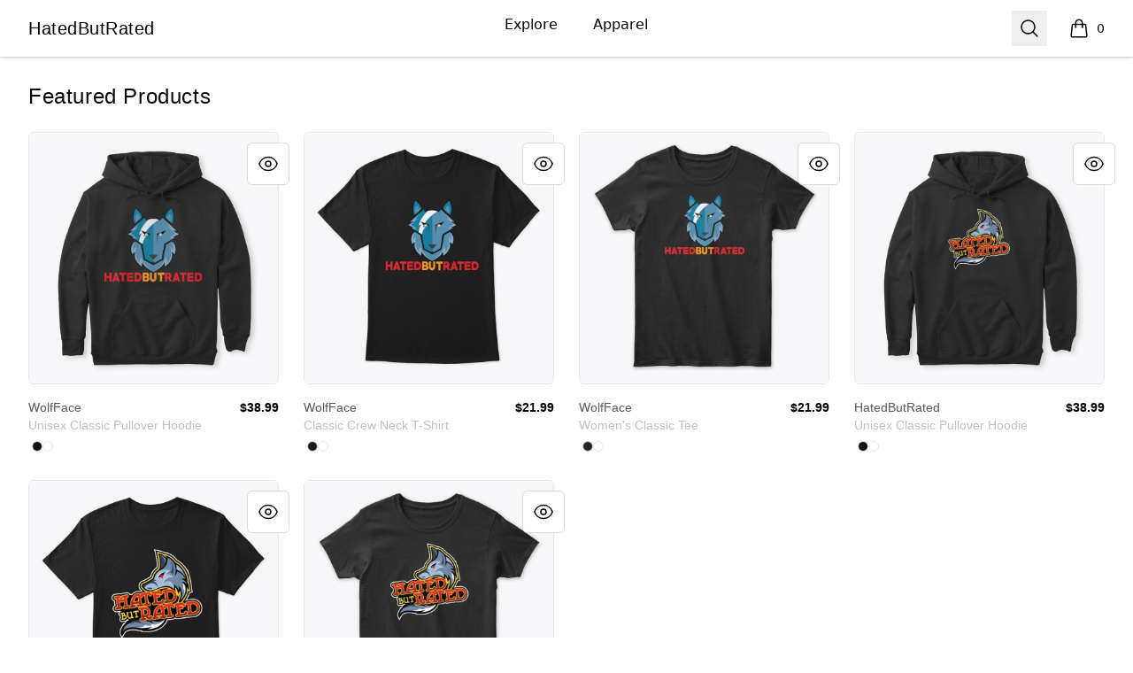

--- FILE ---
content_type: text/html; charset=utf-8
request_url: https://hatedbutrated.creator-spring.com/
body_size: 14649
content:
<!DOCTYPE html><html lang="en"><head><meta charSet="utf-8"/><meta name="viewport" content="width=device-width, initial-scale=1"/><link rel="stylesheet" href="/_next/static/css/0bf0876fc4c35dc8.css" data-precedence="next"/><link rel="stylesheet" href="/_next/static/css/2230b946a4f6ba6c.css" data-precedence="next"/><link rel="stylesheet" href="/_next/static/css/35fcb7e55b6c8128.css" data-precedence="next"/><link rel="stylesheet" href="/_next/static/css/54d67d5b6723d9ad.css" data-precedence="next"/><link rel="stylesheet" href="/_next/static/css/d679d61eafacc151.css" data-precedence="next"/><link rel="stylesheet" href="/_next/static/css/393d4a02caca887d.css" data-precedence="next"/><link rel="preload" as="script" fetchPriority="low" href="/_next/static/chunks/webpack-174c08a2b94c92fe.js"/><script src="/_next/static/chunks/fd9d1056-7f14ed7b900e8602.js" async=""></script><script src="/_next/static/chunks/2117-3e63d5b11e36f298.js" async=""></script><script src="/_next/static/chunks/main-app-fb757dbf2494d41f.js" async=""></script><script src="/_next/static/chunks/4517-e47556b6982deabf.js" async=""></script><script src="/_next/static/chunks/8073-55938de9fb83387b.js" async=""></script><script src="/_next/static/chunks/7648-cd19b4f025351e65.js" async=""></script><script src="/_next/static/chunks/3554-21c4344e01292d8f.js" async=""></script><script src="/_next/static/chunks/1081-95fee474469d8108.js" async=""></script><script src="/_next/static/chunks/8726-1abffdc4383fe99f.js" async=""></script><script src="/_next/static/chunks/1451-d08d323acb50cf34.js" async=""></script><script src="/_next/static/chunks/8003-81dede28ded6b989.js" async=""></script><script src="/_next/static/chunks/9660-a46878d90befa8b8.js" async=""></script><script src="/_next/static/chunks/7717-5385d8669bfe18c8.js" async=""></script><script src="/_next/static/chunks/5707-7905fb4a69efc2e4.js" async=""></script><script src="/_next/static/chunks/4311-fc3875fda816d068.js" async=""></script><script src="/_next/static/chunks/5903-714094e79fbc8146.js" async=""></script><script src="/_next/static/chunks/app/layout-f215c4da2e40e955.js" async=""></script><script src="/_next/static/chunks/3357-186527809bde98b5.js" async=""></script><script src="/_next/static/chunks/app/error-f7681c560ce7080a.js" async=""></script><script src="/_next/static/chunks/3145-cd0fd6bac37f5957.js" async=""></script><script src="/_next/static/chunks/app/not-found-59b8200dfc918f90.js" async=""></script><script src="/_next/static/chunks/app/global-error-002cf38a85202493.js" async=""></script><script src="/_next/static/chunks/2092-da240ff0ab5262d5.js" async=""></script><script src="/_next/static/chunks/977-b24d6ab36ed1ac26.js" async=""></script><script src="/_next/static/chunks/5520-f92c17e927572ca8.js" async=""></script><script src="/_next/static/chunks/188-49dace28e78744ce.js" async=""></script><script src="/_next/static/chunks/3773-834c55c4e36a9f6e.js" async=""></script><script src="/_next/static/chunks/5824-6ac4375ce2c81809.js" async=""></script><script src="/_next/static/chunks/4569-9595101dfbbf2a76.js" async=""></script><script src="/_next/static/chunks/125-baffc2120873a2e7.js" async=""></script><script src="/_next/static/chunks/app/store_/%5BencodedOrigin%5D/%5Bfulfillment%5D/%5Bcurrency%5D/%5BstoreSlug%5D/%5Bpage%5D/layout-318810b34076314f.js" async=""></script><script src="/_next/static/chunks/8893-43c99ab1a0cf127d.js" async=""></script><script src="/_next/static/chunks/8205-e560ee3a4267f44d.js" async=""></script><script src="/_next/static/chunks/7835-0e106c130f494067.js" async=""></script><script src="/_next/static/chunks/931-e13019c1c749d556.js" async=""></script><script src="/_next/static/chunks/app/store_/%5BencodedOrigin%5D/%5Bfulfillment%5D/%5Bcurrency%5D/%5BstoreSlug%5D/%5Bpage%5D/page-f6b702a2dc29f96a.js" async=""></script><title>HatedButRated</title><meta name="description" content="Spring Store"/><link rel="canonical" href="https://hatedbutrated.creator-spring.com"/><meta property="og:title" content="HatedButRated"/><meta property="og:description" content="Spring Store"/><meta property="og:url" content="https://hatedbutrated.creator-spring.com"/><meta property="og:site_name" content="HatedButRated"/><meta property="og:image" content="https://og-image.spri.ng/api/og?title=HatedButRated&amp;foreground=%23000000&amp;color=%23fff"/><meta property="og:type" content="website"/><meta name="twitter:card" content="summary_large_image"/><meta name="twitter:site" content="https://www.twitter.com/RatedTees"/><meta name="twitter:creator" content="https://www.twitter.com/RatedTees"/><meta name="twitter:title" content="HatedButRated"/><meta name="twitter:description" content="Spring Store"/><meta name="twitter:image" content="https://og-image.spri.ng/api/og?title=HatedButRated&amp;foreground=%23000000&amp;color=%23fff"/><link rel="icon" href="/favicon.png"/><link rel="icon" href="https://premium-storefronts.s3.amazonaws.com/storefronts/hatedbutrated/assets/favicon.png"/><script src="/_next/static/chunks/polyfills-42372ed130431b0a.js" noModule=""></script></head><body><!--$--><!--/$--><div class="Layout_container__mF4wc"><div class="Header_headerMainContainer___Ob9r "><div class="Header_headerContainer__Ta6Mf" style="background-color:#fff;color:#000000"><header class="Header_headerContent__S7CN0"><div class="Header_headerMain__dOUq7"><div class="BurgerButton_container__Oc0Zl " data-label="burger-button"><button type="button" class="BurgerButton_button__Hjfva" data-testid="burger-button"><span class="BurgerButton_srOnly__WPP_Z">Open menu</span><svg xmlns="http://www.w3.org/2000/svg" fill="none" viewBox="0 0 24 24" stroke-width="1.5" stroke="currentColor" aria-hidden="true" data-slot="icon" class="BurgerButton_icon__5cK4o"><path stroke-linecap="round" stroke-linejoin="round" d="M3.75 6.75h16.5M3.75 12h16.5m-16.5 5.25h16.5"></path></svg></button></div><div class="StoreLogo_storeLogoDiv__SrutM "><a href="/"><span class="sr-only">HatedButRated</span><h3 data-testid="store-name">HatedButRated</h3></a></div><nav aria-label="Top navigation" class="NavTop_componentWrapper__JP1OY"><div class="NavTop_navContentContainer__wn0X1"><div class="NavTop_collectionActiveClass__yJYoc NavTop_collectionDefaultClass__M_QVk false group delayed-fade-in"><a class="false NavTop_collectionLinkClass__ZkQWS" href="/">Explore</a><div class="NavTop_subCollectionClass__yz6E_ group-hover:flex"></div></div><div class="NavTop_collectionInActiveClass__Tadmd NavTop_collectionDefaultClass__M_QVk false group delayed-fade-in"><a class="false NavTop_collectionLinkClass__ZkQWS" href="/apparel">Apparel</a><div class="NavTop_subCollectionClass__yz6E_ group-hover:flex"><a class="NavTop_subCollectionDefaultClass__7KtpA" href="/unisex-men-s-t-shirts">Unisex / Men&#x27;s T-Shirts</a><a class="NavTop_subCollectionDefaultClass__7KtpA" href="/women-s-t-shirts">Women&#x27;s T-Shirts</a><a class="NavTop_subCollectionDefaultClass__7KtpA" href="/hoodies-sweatshirts">Hoodies &amp; Sweatshirts</a></div></div></div></nav><div class="Header_headerEnd__26BAf"><button type="button" class="SearchComponent_searchButton__uxa3e"><span class="sr-only">Search</span><svg xmlns="http://www.w3.org/2000/svg" fill="none" viewBox="0 0 24 24" stroke-width="1.5" stroke="currentColor" aria-hidden="true" data-slot="icon" class="SearchComponent_iconStyle__oc5Sg"><path stroke-linecap="round" stroke-linejoin="round" d="m21 21-5.197-5.197m0 0A7.5 7.5 0 1 0 5.196 5.196a7.5 7.5 0 0 0 10.607 10.607Z"></path></svg></button><div class="CartComponent_cartComponent__9yu2E" style="color:#000000"><a class="CartComponent_cartLink__sUEf5" href="/cart"><svg xmlns="http://www.w3.org/2000/svg" fill="none" viewBox="0 0 24 24" stroke-width="1.5" stroke="currentColor" aria-hidden="true" data-slot="icon" class="CartComponent_shoppingBagIcon__1ynyp"><path stroke-linecap="round" stroke-linejoin="round" d="M15.75 10.5V6a3.75 3.75 0 1 0-7.5 0v4.5m11.356-1.993 1.263 12c.07.665-.45 1.243-1.119 1.243H4.25a1.125 1.125 0 0 1-1.12-1.243l1.264-12A1.125 1.125 0 0 1 5.513 7.5h12.974c.576 0 1.059.435 1.119 1.007ZM8.625 10.5a.375.375 0 1 1-.75 0 .375.375 0 0 1 .75 0Zm7.5 0a.375.375 0 1 1-.75 0 .375.375 0 0 1 .75 0Z"></path></svg><span class="CartComponent_cartQuantityText__MSzNr">0</span><span class="CartComponent_srOnly__6QW81">items in cart, view bag</span></a></div></div></div></header></div></div><div class="flex-1"><main class="Layout_main__OvE9U "><nav aria-label="Bottom navigation" class="NavBottom_defaultNavMain__pMiyi"><div class="NavBottom_navContent__LIjs5"><div class="NavBottom_collectionActive__cZsdV NavBottom_collectionDefault__ZcilT delayed-fade-in"><a class="false undefined" href="/">Explore</a></div><div class="NavBottom_collectionDefault__ZcilT delayed-fade-in"><a class="false undefined" href="/apparel">Apparel</a></div></div></nav><section aria-labelledby="product-list" class="Products_productsDefaultContainer__tGzfp"><div class="Products_mainContainer__F9kPt"><div class="Products_headerContainer__Mz2_u"><h2>Featured Products</h2></div><div class="Products_productGrid__CNgrg"><div data-testid="product-tile"> <!--$--><div class="ProductVisualDisplay_productTile__rqTw0 undefined"><button type="button" class="ProductTile_productReviewButton__xWyj0" aria-label="Quick View"><svg xmlns="http://www.w3.org/2000/svg" fill="none" viewBox="0 0 24 24" stroke-width="1.5" stroke="currentColor" class="ProductTile_reviewIcon__Pu_zo"><path stroke-linecap="round" stroke-linejoin="round" d="M2.036 12.322a1.012 1.012 0 010-.639C3.423 7.51 7.36 4.5 12 4.5c4.638 0 8.573 3.007 9.963 7.178.07.207.07.431 0 .639C20.577 16.49 16.64 19.5 12 19.5c-4.638 0-8.573-3.007-9.963-7.178z"></path><path stroke-linecap="round" stroke-linejoin="round" d="M15 12a3 3 0 11-6 0 3 3 0 016 0z"></path></svg></button><div data-testid="product-image-container" class="ProductVisualDisplay_productImageContainer__pc6R2"><a role="link" href="/listing/new-wolfface?product=212"><span class="sr-only">WolfFace</span><div class="ImageCycle_imageContainer__imDOt"><img alt="WolfFace" loading="lazy" decoding="async" data-nimg="fill" class="ProductVisualDisplay_productImage__qF8cI group-hover:opacity-75" style="position:absolute;height:100%;width:100%;left:0;top:0;right:0;bottom:0;color:transparent" src="https://mockup-api.teespring.com/v3/image/u0QKwvqFIdc_DMHnCfsbBlGWwX8/800/800.jpg"/></div></a></div><div class="ProductVisualDisplay_productInfoContainer__WfezJ"><div class="ProductVisualDisplay_productContent__Pw5C5"><span aria-hidden="true" class="ProductVisualDisplay_hiddenProductName__uhe26"></span><span class="ProductVisualDisplay_productName__SCvU3">WolfFace</span><span class="ProductVisualDisplay_productTypeClass__WefwZ">Unisex Classic Pullover Hoodie</span></div><span class="ProductVisualDisplay_productPrice__kpgAh"><span>$38.99</span></span></div></div><h4 class="sr-only">Available colors</h4><div class="ProductTile_colorsContainerClass__JBPIb"><button type="button" title="Black" aria-label="Black" class="ProductTile_colorClass__goKzX " style="background-color:#0f0f0f" data-color-id="5819"><span class="sr-only">Select <!-- -->Black</span></button><button type="button" title="White" aria-label="White" class="ProductTile_colorClass__goKzX " style="background-color:#ffffff" data-color-id="5818"><span class="sr-only">Select <!-- -->White</span></button></div><!--/$--></div><div data-testid="product-tile"> <!--$--><div class="ProductVisualDisplay_productTile__rqTw0 undefined"><button type="button" class="ProductTile_productReviewButton__xWyj0" aria-label="Quick View"><svg xmlns="http://www.w3.org/2000/svg" fill="none" viewBox="0 0 24 24" stroke-width="1.5" stroke="currentColor" class="ProductTile_reviewIcon__Pu_zo"><path stroke-linecap="round" stroke-linejoin="round" d="M2.036 12.322a1.012 1.012 0 010-.639C3.423 7.51 7.36 4.5 12 4.5c4.638 0 8.573 3.007 9.963 7.178.07.207.07.431 0 .639C20.577 16.49 16.64 19.5 12 19.5c-4.638 0-8.573-3.007-9.963-7.178z"></path><path stroke-linecap="round" stroke-linejoin="round" d="M15 12a3 3 0 11-6 0 3 3 0 016 0z"></path></svg></button><div data-testid="product-image-container" class="ProductVisualDisplay_productImageContainer__pc6R2"><a role="link" href="/listing/new-wolfface?product=2"><span class="sr-only">WolfFace</span><div class="ImageCycle_imageContainer__imDOt"><img alt="WolfFace" loading="lazy" decoding="async" data-nimg="fill" class="ProductVisualDisplay_productImage__qF8cI group-hover:opacity-75" style="position:absolute;height:100%;width:100%;left:0;top:0;right:0;bottom:0;color:transparent" src="https://mockup-api.teespring.com/v3/image/W3bNy4lfUnTUpOpmv26gV0tpbus/800/800.jpg"/></div></a></div><div class="ProductVisualDisplay_productInfoContainer__WfezJ"><div class="ProductVisualDisplay_productContent__Pw5C5"><span aria-hidden="true" class="ProductVisualDisplay_hiddenProductName__uhe26"></span><span class="ProductVisualDisplay_productName__SCvU3">WolfFace</span><span class="ProductVisualDisplay_productTypeClass__WefwZ">Classic Crew Neck T-Shirt</span></div><span class="ProductVisualDisplay_productPrice__kpgAh"><span>$21.99</span></span></div></div><h4 class="sr-only">Available colors</h4><div class="ProductTile_colorsContainerClass__JBPIb"><button type="button" title="Black" aria-label="Black" class="ProductTile_colorClass__goKzX " style="background-color:#1a1a1a" data-color-id="2397"><span class="sr-only">Select <!-- -->Black</span></button><button type="button" title="White" aria-label="White" class="ProductTile_colorClass__goKzX " style="background-color:#ffffff" data-color-id="2122"><span class="sr-only">Select <!-- -->White</span></button></div><!--/$--></div><div data-testid="product-tile"> <!--$--><div class="ProductVisualDisplay_productTile__rqTw0 undefined"><button type="button" class="ProductTile_productReviewButton__xWyj0" aria-label="Quick View"><svg xmlns="http://www.w3.org/2000/svg" fill="none" viewBox="0 0 24 24" stroke-width="1.5" stroke="currentColor" class="ProductTile_reviewIcon__Pu_zo"><path stroke-linecap="round" stroke-linejoin="round" d="M2.036 12.322a1.012 1.012 0 010-.639C3.423 7.51 7.36 4.5 12 4.5c4.638 0 8.573 3.007 9.963 7.178.07.207.07.431 0 .639C20.577 16.49 16.64 19.5 12 19.5c-4.638 0-8.573-3.007-9.963-7.178z"></path><path stroke-linecap="round" stroke-linejoin="round" d="M15 12a3 3 0 11-6 0 3 3 0 016 0z"></path></svg></button><div data-testid="product-image-container" class="ProductVisualDisplay_productImageContainer__pc6R2"><a role="link" href="/listing/new-wolfface?product=87"><span class="sr-only">WolfFace</span><div class="ImageCycle_imageContainer__imDOt"><img alt="WolfFace" loading="lazy" decoding="async" data-nimg="fill" class="ProductVisualDisplay_productImage__qF8cI group-hover:opacity-75" style="position:absolute;height:100%;width:100%;left:0;top:0;right:0;bottom:0;color:transparent" src="https://mockup-api.teespring.com/v3/image/M-DLZcATH_5c6HZpT9y1iLhrz3g/800/800.jpg"/></div></a></div><div class="ProductVisualDisplay_productInfoContainer__WfezJ"><div class="ProductVisualDisplay_productContent__Pw5C5"><span aria-hidden="true" class="ProductVisualDisplay_hiddenProductName__uhe26"></span><span class="ProductVisualDisplay_productName__SCvU3">WolfFace</span><span class="ProductVisualDisplay_productTypeClass__WefwZ">Women&#x27;s Classic Tee</span></div><span class="ProductVisualDisplay_productPrice__kpgAh"><span>$21.99</span></span></div></div><h4 class="sr-only">Available colors</h4><div class="ProductTile_colorsContainerClass__JBPIb"><button type="button" title="Black" aria-label="Black" class="ProductTile_colorClass__goKzX " style="background-color:#222222" data-color-id="2325"><span class="sr-only">Select <!-- -->Black</span></button><button type="button" title="White" aria-label="White" class="ProductTile_colorClass__goKzX " style="background-color:#ffffff" data-color-id="2324"><span class="sr-only">Select <!-- -->White</span></button></div><!--/$--></div><div data-testid="product-tile"> <!--$--><div class="ProductVisualDisplay_productTile__rqTw0 undefined"><button type="button" class="ProductTile_productReviewButton__xWyj0" aria-label="Quick View"><svg xmlns="http://www.w3.org/2000/svg" fill="none" viewBox="0 0 24 24" stroke-width="1.5" stroke="currentColor" class="ProductTile_reviewIcon__Pu_zo"><path stroke-linecap="round" stroke-linejoin="round" d="M2.036 12.322a1.012 1.012 0 010-.639C3.423 7.51 7.36 4.5 12 4.5c4.638 0 8.573 3.007 9.963 7.178.07.207.07.431 0 .639C20.577 16.49 16.64 19.5 12 19.5c-4.638 0-8.573-3.007-9.963-7.178z"></path><path stroke-linecap="round" stroke-linejoin="round" d="M15 12a3 3 0 11-6 0 3 3 0 016 0z"></path></svg></button><div data-testid="product-image-container" class="ProductVisualDisplay_productImageContainer__pc6R2"><a role="link" href="/listing/HatedButRated?product=212"><span class="sr-only">HatedButRated</span><div class="ImageCycle_imageContainer__imDOt"><img alt="HatedButRated" loading="lazy" decoding="async" data-nimg="fill" class="ProductVisualDisplay_productImage__qF8cI group-hover:opacity-75" style="position:absolute;height:100%;width:100%;left:0;top:0;right:0;bottom:0;color:transparent" src="https://mockup-api.teespring.com/v3/image/Oya2YQtKacr11DjFApBuXxtJyuk/800/800.jpg"/></div></a></div><div class="ProductVisualDisplay_productInfoContainer__WfezJ"><div class="ProductVisualDisplay_productContent__Pw5C5"><span aria-hidden="true" class="ProductVisualDisplay_hiddenProductName__uhe26"></span><span class="ProductVisualDisplay_productName__SCvU3">HatedButRated</span><span class="ProductVisualDisplay_productTypeClass__WefwZ">Unisex Classic Pullover Hoodie</span></div><span class="ProductVisualDisplay_productPrice__kpgAh"><span>$38.99</span></span></div></div><h4 class="sr-only">Available colors</h4><div class="ProductTile_colorsContainerClass__JBPIb"><button type="button" title="Black" aria-label="Black" class="ProductTile_colorClass__goKzX " style="background-color:#0f0f0f" data-color-id="5819"><span class="sr-only">Select <!-- -->Black</span></button><button type="button" title="White" aria-label="White" class="ProductTile_colorClass__goKzX " style="background-color:#ffffff" data-color-id="5818"><span class="sr-only">Select <!-- -->White</span></button></div><!--/$--></div><div data-testid="product-tile"> <!--$--><div class="ProductVisualDisplay_productTile__rqTw0 undefined"><button type="button" class="ProductTile_productReviewButton__xWyj0" aria-label="Quick View"><svg xmlns="http://www.w3.org/2000/svg" fill="none" viewBox="0 0 24 24" stroke-width="1.5" stroke="currentColor" class="ProductTile_reviewIcon__Pu_zo"><path stroke-linecap="round" stroke-linejoin="round" d="M2.036 12.322a1.012 1.012 0 010-.639C3.423 7.51 7.36 4.5 12 4.5c4.638 0 8.573 3.007 9.963 7.178.07.207.07.431 0 .639C20.577 16.49 16.64 19.5 12 19.5c-4.638 0-8.573-3.007-9.963-7.178z"></path><path stroke-linecap="round" stroke-linejoin="round" d="M15 12a3 3 0 11-6 0 3 3 0 016 0z"></path></svg></button><div data-testid="product-image-container" class="ProductVisualDisplay_productImageContainer__pc6R2"><a role="link" href="/listing/HatedButRated?product=2"><span class="sr-only">HatedButRated</span><div class="ImageCycle_imageContainer__imDOt"><img alt="HatedButRated" loading="lazy" decoding="async" data-nimg="fill" class="ProductVisualDisplay_productImage__qF8cI group-hover:opacity-75" style="position:absolute;height:100%;width:100%;left:0;top:0;right:0;bottom:0;color:transparent" src="https://mockup-api.teespring.com/v3/image/y0Y1xkyb4Nbyr97E9HM9QEQjmhU/800/800.jpg"/></div></a></div><div class="ProductVisualDisplay_productInfoContainer__WfezJ"><div class="ProductVisualDisplay_productContent__Pw5C5"><span aria-hidden="true" class="ProductVisualDisplay_hiddenProductName__uhe26"></span><span class="ProductVisualDisplay_productName__SCvU3">HatedButRated</span><span class="ProductVisualDisplay_productTypeClass__WefwZ">Classic Crew Neck T-Shirt</span></div><span class="ProductVisualDisplay_productPrice__kpgAh"><span>$21.99</span></span></div></div><h4 class="sr-only">Available colors</h4><div class="ProductTile_colorsContainerClass__JBPIb"><button type="button" title="Black" aria-label="Black" class="ProductTile_colorClass__goKzX " style="background-color:#1a1a1a" data-color-id="2397"><span class="sr-only">Select <!-- -->Black</span></button><button type="button" title="White" aria-label="White" class="ProductTile_colorClass__goKzX " style="background-color:#ffffff" data-color-id="2122"><span class="sr-only">Select <!-- -->White</span></button></div><!--/$--></div><div data-testid="product-tile"> <!--$--><div class="ProductVisualDisplay_productTile__rqTw0 undefined"><button type="button" class="ProductTile_productReviewButton__xWyj0" aria-label="Quick View"><svg xmlns="http://www.w3.org/2000/svg" fill="none" viewBox="0 0 24 24" stroke-width="1.5" stroke="currentColor" class="ProductTile_reviewIcon__Pu_zo"><path stroke-linecap="round" stroke-linejoin="round" d="M2.036 12.322a1.012 1.012 0 010-.639C3.423 7.51 7.36 4.5 12 4.5c4.638 0 8.573 3.007 9.963 7.178.07.207.07.431 0 .639C20.577 16.49 16.64 19.5 12 19.5c-4.638 0-8.573-3.007-9.963-7.178z"></path><path stroke-linecap="round" stroke-linejoin="round" d="M15 12a3 3 0 11-6 0 3 3 0 016 0z"></path></svg></button><div data-testid="product-image-container" class="ProductVisualDisplay_productImageContainer__pc6R2"><a role="link" href="/listing/HatedButRated?product=87"><span class="sr-only">HatedButRated</span><div class="ImageCycle_imageContainer__imDOt"><img alt="HatedButRated" loading="lazy" decoding="async" data-nimg="fill" class="ProductVisualDisplay_productImage__qF8cI group-hover:opacity-75" style="position:absolute;height:100%;width:100%;left:0;top:0;right:0;bottom:0;color:transparent" src="https://mockup-api.teespring.com/v3/image/-Mx1VV_dOKJbM9cG6FEvfpelvnk/800/800.jpg"/></div></a></div><div class="ProductVisualDisplay_productInfoContainer__WfezJ"><div class="ProductVisualDisplay_productContent__Pw5C5"><span aria-hidden="true" class="ProductVisualDisplay_hiddenProductName__uhe26"></span><span class="ProductVisualDisplay_productName__SCvU3">HatedButRated</span><span class="ProductVisualDisplay_productTypeClass__WefwZ">Women&#x27;s Classic Tee</span></div><span class="ProductVisualDisplay_productPrice__kpgAh"><span>$21.99</span></span></div></div><h4 class="sr-only">Available colors</h4><div class="ProductTile_colorsContainerClass__JBPIb"><button type="button" title="Black" aria-label="Black" class="ProductTile_colorClass__goKzX " style="background-color:#222222" data-color-id="2325"><span class="sr-only">Select <!-- -->Black</span></button><button type="button" title="White" aria-label="White" class="ProductTile_colorClass__goKzX " style="background-color:#ffffff" data-color-id="2324"><span class="sr-only">Select <!-- -->White</span></button></div><!--/$--></div></div></div></section></main></div><footer aria-labelledby="footer-heading" style="background-color:#212020;color:#FFFFFF"><h2 id="footer-heading" class="Footer_footerHeading__K8Ukf">Footer</h2><div class="Footer_footerContainer__35uv8"><div class="Footer_footerInnerContainer__xAPTP"><div class="StoreLogo_storeLogoDiv__SrutM Footer_footerLogo__QyX_T"><a href="/"><span class="sr-only">HatedButRated</span><h3 data-testid="store-name">HatedButRated</h3></a></div><nav class="Footer_footerNav__GOTj_" aria-label="Footer"><div class="Footer_footerItem__FPwv3"><a class="Footer_footerLink__5gHlg" target="_blank" href="https://sprisupport.zendesk.com/hc/en-us/requests/new">Support</a></div><div class="Footer_footerItem__FPwv3"><a class="Footer_footerLink__5gHlg" target="_blank" href="https://teespring.com/track/?utm_source=store&amp;utm_medium=footer&amp;utm_campaign=track_order_link">Track Order</a></div><div class="Footer_footerItem__FPwv3"><a class="Footer_footerLink__5gHlg" target="_blank" href="https://sprisupport.zendesk.com/hc/en-us/requests/new">Contact Us</a></div><div class="Footer_footerItem__FPwv3"><a class="Footer_footerLink__5gHlg" target="_blank" href="https://sprisupport.zendesk.com/hc/en-us/articles/12171053036685-Returns-And-Cancellations">Refund Policy</a></div></nav><p class="Footer_poweredByText__Z_rfx"><a target="_blank" rel="noopener noreferrer" class="Footer_poweredByLink___EZjD" href="https://www.spri.ng/">Powered by<span class="Footer_springLogoContainer__6W_tM"><svg fill="currentColor" viewBox="0 0 156 48" xmlns="http://www.w3.org/2000/svg"><g clip-path="url(#a)"><path d="M9.273 31.533c-2.425 0-5.85-.705-9.273-3.77l2.686-2.972c4.798 4.3 9.797 2.601 11.343 1.165.11-.1.213-.2.311-.304-5.053-.49-8.747-4.054-9.002-4.305C1.468 17.554.591 12.4 3.344 9.615c2.75-2.783 7.935-2 11.806 1.785.338.323 4.111 4.004 4.856 8.675a8.895 8.895 0 0 0 3.6-7.128c0-2.414-.936-4.65-2.634-6.293-1.767-1.713-4.254-2.655-7.004-2.655V0c3.8 0 7.282 1.344 9.805 3.787 2.482 2.404 3.849 5.658 3.849 9.16 0 5.307-3.28 10-8.07 11.938-.546 1.445-1.473 2.78-2.778 3.994-1.28 1.188-3.781 2.507-6.968 2.64a8.33 8.33 0 0 1-.533.014zM7.582 11.93c-.56 0-1.042.15-1.378.493-.989 1.001-.364 3.815 1.952 6.082l.011.011c.034.03 3.658 3.533 7.946 3.174v-.009c.02-3.775-3.705-7.353-3.745-7.39-.008-.008-.02-.016-.025-.025-1.372-1.347-3.324-2.336-4.761-2.336zM54.364 11.3c-.224-1.214-1.23-3.107-4.044-3.099-2.096.009-3.465 1.35-3.46 2.814.006 1.213.79 2.175 2.418 2.482l3.097.58c4.036.764 6.201 3.368 6.212 6.48.012 3.391-2.82 6.827-7.976 6.844-5.876.022-8.484-3.734-8.84-6.877l3.997-1.074c.196 2.178 1.734 4.133 4.86 4.122 2.313-.008 3.59-1.166 3.585-2.722-.006-1.274-.978-2.267-2.697-2.604l-3.098-.611c-3.535-.703-5.826-2.967-5.837-6.297-.014-3.92 3.506-6.92 7.694-6.938 5.375-.02 7.45 3.21 7.96 5.697L54.364 11.3zM67.018 18.566l.03 8.31-4.313.017-.08-22.063 8.281-.03c4.375-.018 7.294 2.866 7.308 6.85.014 4.016-2.882 6.888-7.257 6.905l-3.969.011zm3.425-3.717c2.157-.008 3.465-1.257 3.46-3.156-.009-1.96-1.325-3.171-3.482-3.163l-3.406.011.023 6.317 3.405-.009zM88.614 18.371l-2.249.009.031 8.496h-4.344L81.97 4.83l8.657-.03c4.313-.018 7.075 2.93 7.089 6.759.011 3.081-1.793 5.42-4.697 6.271l4.784 9.007-4.815.017-4.375-8.483zm1.238-3.709c2.188-.008 3.465-1.257 3.46-3.062-.006-1.868-1.295-3.075-3.482-3.067l-3.501.014.022 6.13 3.501-.015zM125.533 26.837l-10.122-15.616.056 15.653-4.314.016-.081-22.063 5.375-.02 9.273 14.563-.053-14.596 4.314-.017.081 22.064-4.529.016zM106.369 26.874l-4.313.017-.081-22.064 4.335-.02.059 22.067zM152.163 26.598l-.291-2.521c-.995 1.497-3.177 2.997-6.521 3.011-5.968.023-11.08-4.316-11.108-11.441-.025-7.128 5.302-11.534 11.304-11.556 5.815-.022 9.047 3.36 10.153 6.748l-4.12 1.478c-.568-1.957-2.422-4.225-6.016-4.21-3.344.01-6.963 2.297-6.943 7.526.019 4.98 3.31 7.551 7.03 7.537 4.095-.014 5.68-2.76 5.924-4.316l-7.002.025-.014-3.734 11.063-.04.042 11.484-3.501.009z"></path><g filter="url(#b)"><path d="M122.009 43.866v-1.052c-.035.11-.138.261-.309.454a2.388 2.388 0 0 1-.69.526c-.289.154-.631.23-1.026.23-.499 0-.953-.118-1.361-.355a2.63 2.63 0 0 1-.966-.993c-.237-.43-.355-.931-.355-1.505 0-.575.118-1.074.355-1.5.241-.429.563-.762.966-.999a2.626 2.626 0 0 1 1.361-.361c.39 0 .728.07 1.013.21a2.3 2.3 0 0 1 .69.486c.176.185.279.342.309.474v-1.013h1.131v5.398h-1.118zm-3.576-2.695c0 .39.085.727.256 1.012.171.285.392.507.664.664.276.154.57.23.881.23.333 0 .631-.078.894-.236.263-.158.472-.38.625-.664.153-.29.23-.625.23-1.006 0-.382-.077-.715-.23-1a1.678 1.678 0 0 0-1.519-.914c-.311 0-.605.08-.881.237-.272.158-.493.38-.664.664-.171.285-.256.623-.256 1.013zM132.053 38.31c.399 0 .74.088 1.025.264.285.17.502.434.651.788.154.356.23.81.23 1.362v3.142h-1.13v-2.912c0-.583-.082-1.022-.244-1.315-.162-.294-.458-.44-.887-.44-.228 0-.447.063-.658.19a1.4 1.4 0 0 0-.513.572c-.131.258-.197.59-.197.993v2.912h-1.065v-2.912c0-.583-.101-1.022-.303-1.315a.97.97 0 0 0-.848-.44c-.232 0-.451.06-.657.183-.202.119-.366.307-.493.566-.127.258-.191.594-.191 1.006v2.912h-1.137v-5.398h1.137v.829c.048-.136.151-.28.309-.434.162-.154.368-.283.618-.388a2.12 2.12 0 0 1 .848-.165c.325 0 .596.066.816.198.219.131.392.293.519.486.127.189.215.37.263.546a1.55 1.55 0 0 1 .355-.565c.175-.193.397-.351.664-.474a2.04 2.04 0 0 1 .888-.19zM140.801 43.866v-1.052c-.035.11-.138.261-.309.454a2.388 2.388 0 0 1-.69.526c-.289.154-.631.23-1.026.23-.499 0-.953-.118-1.361-.355a2.63 2.63 0 0 1-.966-.993c-.237-.43-.355-.931-.355-1.505 0-.575.118-1.074.355-1.5.241-.429.563-.762.966-.999a2.626 2.626 0 0 1 1.361-.361c.39 0 .728.07 1.013.21a2.3 2.3 0 0 1 .69.486c.176.185.279.342.309.474v-1.013h1.131v5.398h-1.118zm-3.576-2.695c0 .39.085.727.256 1.012.171.285.392.507.664.664.276.154.57.23.881.23.333 0 .631-.078.894-.236.263-.158.472-.38.625-.664.153-.29.23-.625.23-1.006 0-.382-.077-.715-.23-1a1.678 1.678 0 0 0-1.519-.914c-.311 0-.605.08-.881.237-.272.158-.493.38-.664.664-.171.285-.256.623-.256 1.013zM144.158 38.468h4.708l-3.229 4.53h3.097v.868h-4.944l3.228-4.536h-2.86v-.862zM151.54 41.4c.005.325.075.621.211.888.136.268.337.48.605.638.271.158.604.237.999.237.333 0 .616-.048.848-.145a1.877 1.877 0 0 0 .901-.73l.559.69c-.145.211-.322.395-.533.553a2.205 2.205 0 0 1-.756.362 3.915 3.915 0 0 1-1.091.131c-.579 0-1.081-.123-1.506-.368a2.538 2.538 0 0 1-.973-1.032c-.228-.443-.342-.95-.342-1.52 0-.525.107-.998.322-1.42.215-.424.526-.76.934-1.005.412-.246.907-.369 1.486-.369.53 0 .99.112 1.381.336.394.219.699.53.913.934.22.403.329.885.329 1.446a5.225 5.225 0 0 1-.02.375h-4.267zm3.196-.86a1.502 1.502 0 0 0-.158-.592 1.353 1.353 0 0 0-.473-.553c-.22-.153-.516-.23-.888-.23-.386 0-.697.075-.934.224a1.42 1.42 0 0 0-.513.546c-.109.21-.173.412-.19.604h3.156zM111.138 42.126h.004l-.886-1.539a1.078 1.078 0 0 0-.689-.482l-.026-.004c-.314-.058-.597.044-.807.325l-.016.02-.035.051-.03.044-.044.065-.048.074-.067.103-.088.141-.12.194h.002l1.117 2.014a.998.998 0 0 0 1.368.364 1 1 0 0 0 .378-1.347l-.011-.02-.002-.003z"></path><path d="M109.571 39.445l.027.005-.773-1.34c-.223-.383-.509-.575-.927-.582h-.028c-.392 0-.726.201-.939.559l-.013.023-2.319 4.016a.997.997 0 0 0 .367 1.368.999.999 0 0 0 1.356-.343l.245-.42.201-.344.145-.247.143-.242.141-.238.168-.281.111-.185.164-.27.131-.212.069-.11.097-.153.06-.092.028-.044.053-.079.048-.071.033-.048.02-.03.037-.051c.346-.457.84-.653 1.359-.586l-.004-.003z"></path><path d="M107.868 34.158a6.921 6.921 0 1 0 0 13.842 6.921 6.921 0 0 0 0-13.842zm3.228 9.9a1.651 1.651 0 0 1-2.247-.584l-.014-.024-.941-1.698-.023.04-.192.32-.071.12-.215.365-.143.247-.256.44-.102.178a1.652 1.652 0 0 1-2.872-1.631l.014-.023 2.321-4.021c.323-.568.877-.907 1.518-.907s1.16.311 1.499.877l.017.03 2.318 4.016h-.004l.011.023a1.65 1.65 0 0 1-.616 2.233l-.002-.002z"></path></g><path d="M87.326 42.89c-.358 0-.675-.07-.953-.212a1.644 1.644 0 0 1-.648-.601l-.101.703h-.88v-6.661h.981v2.784c.149-.215.352-.407.611-.573.26-.167.592-.25 1-.25.443 0 .835.105 1.174.315.34.21.605.496.796.86.197.364.296.777.296 1.24 0 .462-.099.876-.296 1.24a2.202 2.202 0 0 1-.796.85c-.339.204-.734.306-1.184.306zm-.166-.85c.419 0 .764-.142 1.036-.426.271-.29.407-.666.407-1.129 0-.302-.062-.57-.185-.804a1.359 1.359 0 0 0-.51-.546 1.378 1.378 0 0 0-.749-.204c-.419 0-.764.145-1.036.435-.265.29-.398.663-.398 1.12 0 .462.133.838.398 1.128.272.284.617.426 1.036.426zm3.466 2.775l1.1-2.414h-.268l-1.813-4.21h1.064l1.406 3.395 1.471-3.395h1.036l-2.96 6.624h-1.036z"></path></g><defs><filter id="b" x="97.488" y="31.053" width="61.798" height="20.761" filterUnits="userSpaceOnUse" color-interpolation-filters="sRGB"><feFlood flood-opacity="0" result="BackgroundImageFix"></feFlood><feColorMatrix in="SourceAlpha" values="0 0 0 0 0 0 0 0 0 0 0 0 0 0 0 0 0 0 127 0" result="hardAlpha"></feColorMatrix><feOffset dy=".355"></feOffset><feGaussianBlur stdDeviation="1.73"></feGaussianBlur><feComposite in2="hardAlpha" operator="out"></feComposite><feColorMatrix values="0 0 0 0 0 0 0 0 0 0 0 0 0 0 0 0 0 0 0.25 0"></feColorMatrix><feBlend in2="BackgroundImageFix" result="effect1_dropShadow_202_3188"></feBlend><feBlend in="SourceGraphic" in2="effect1_dropShadow_202_3188" result="shape"></feBlend></filter><clipPath id="a"><path d="M0 0h155.827v48H0z"></path></clipPath></defs></svg></span></a></p></div><div class="Footer_footerBottomContainer__DsHMy"><div class="Footer_footerBottomItem__XTFnE"><div class="fade-in"><div class="Footer_regionCurrency__RFTUu"><button aria-label="region-and-currency" type="button" class="RegionAndCurrencyComponent_regionAndCurrencyButton__s_WNG"><img alt="Country Picker country flag" loading="lazy" width="25" height="25" decoding="async" data-nimg="1" class="RegionAndCurrencyComponent_regionAndCurrencyImage__rwQGM" style="color:transparent" src="https://flagcdn.com/32x24/us.png"/><span class="RegionAndCurrencyComponent_regionAndCurrencyTitle__ok4CE">USD</span></button></div></div></div><ul class="Footer_footerList__a2e7q"><li class="Footer_footerListItem__ziXdp"><a rel="noreferrer" target="_blank" href="/privacy-policy">Privacy Policy</a></li><li class="Footer_footerListItem__ziXdp"><a rel="noreferrer" target="_blank" href="/terms-of-use">Terms of use</a></li></ul></div></div></footer></div><script src="/_next/static/chunks/webpack-174c08a2b94c92fe.js" async=""></script><script>(self.__next_f=self.__next_f||[]).push([0]);self.__next_f.push([2,null])</script><script>self.__next_f.push([1,"1:HL[\"/_next/static/css/0bf0876fc4c35dc8.css\",\"style\"]\n2:HL[\"/_next/static/css/2230b946a4f6ba6c.css\",\"style\"]\n3:HL[\"/_next/static/css/35fcb7e55b6c8128.css\",\"style\"]\n4:HL[\"/_next/static/css/54d67d5b6723d9ad.css\",\"style\"]\n5:HL[\"/_next/static/css/d679d61eafacc151.css\",\"style\"]\n6:HL[\"/_next/static/css/393d4a02caca887d.css\",\"style\"]\n"])</script><script>self.__next_f.push([1,"7:I[12846,[],\"\"]\nb:I[4707,[],\"\"]\n10:I[36423,[],\"\"]\n11:I[88003,[\"4517\",\"static/chunks/4517-e47556b6982deabf.js\",\"8073\",\"static/chunks/8073-55938de9fb83387b.js\",\"7648\",\"static/chunks/7648-cd19b4f025351e65.js\",\"3554\",\"static/chunks/3554-21c4344e01292d8f.js\",\"1081\",\"static/chunks/1081-95fee474469d8108.js\",\"8726\",\"static/chunks/8726-1abffdc4383fe99f.js\",\"1451\",\"static/chunks/1451-d08d323acb50cf34.js\",\"8003\",\"static/chunks/8003-81dede28ded6b989.js\",\"9660\",\"static/chunks/9660-a46878d90befa8b8.js\",\"7717\",\"static/chunks/7717-5385d8669bfe18c8.js\",\"5707\",\"static/chunks/5707-7905fb4a69efc2e4.js\",\"4311\",\"static/chunks/4311-fc3875fda816d068.js\",\"5903\",\"static/chunks/5903-714094e79fbc8146.js\",\"3185\",\"static/chunks/app/layout-f215c4da2e40e955.js\"],\"\"]\n12:I[9481,[\"4517\",\"static/chunks/4517-e47556b6982deabf.js\",\"8073\",\"static/chunks/8073-55938de9fb83387b.js\",\"7648\",\"static/chunks/7648-cd19b4f025351e65.js\",\"3554\",\"static/chunks/3554-21c4344e01292d8f.js\",\"1081\",\"static/chunks/1081-95fee474469d8108.js\",\"8726\",\"static/chunks/8726-1abffdc4383fe99f.js\",\"1451\",\"static/chunks/1451-d08d323acb50cf34.js\",\"8003\",\"static/chunks/8003-81dede28ded6b989.js\",\"9660\",\"static/chunks/9660-a46878d90befa8b8.js\",\"7717\",\"static/chunks/7717-5385d8669bfe18c8.js\",\"5707\",\"static/chunks/5707-7905fb4a69efc2e4.js\",\"4311\",\"static/chunks/4311-fc3875fda816d068.js\",\"5903\",\"static/chunks/5903-714094e79fbc8146.js\",\"3185\",\"static/chunks/app/layout-f215c4da2e40e955.js\"],\"ZendeskChatbotProvider\"]\n13:I[30372,[\"4517\",\"static/chunks/4517-e47556b6982deabf.js\",\"8073\",\"static/chunks/8073-55938de9fb83387b.js\",\"7648\",\"static/chunks/7648-cd19b4f025351e65.js\",\"3554\",\"static/chunks/3554-21c4344e01292d8f.js\",\"1081\",\"static/chunks/1081-95fee474469d8108.js\",\"8726\",\"static/chunks/8726-1abffdc4383fe99f.js\",\"1451\",\"static/chunks/1451-d08d323acb50cf34.js\",\"8003\",\"static/chunks/8003-81dede28ded6b989.js\",\"9660\",\"static/chunks/9660-a46878d90befa8b8.js\",\"7717\",\"static/chunks/7717-5385d8669bfe18c8.js\",\"5707\",\"static/chunks/5707-7905fb4a69efc2e4.js\",\"4311\",\"static/chunks/4311-fc3875fda816d068.js"])</script><script>self.__next_f.push([1,"\",\"5903\",\"static/chunks/5903-714094e79fbc8146.js\",\"3185\",\"static/chunks/app/layout-f215c4da2e40e955.js\"],\"default\"]\n14:I[10376,[\"4517\",\"static/chunks/4517-e47556b6982deabf.js\",\"8073\",\"static/chunks/8073-55938de9fb83387b.js\",\"8726\",\"static/chunks/8726-1abffdc4383fe99f.js\",\"3357\",\"static/chunks/3357-186527809bde98b5.js\",\"7717\",\"static/chunks/7717-5385d8669bfe18c8.js\",\"5903\",\"static/chunks/5903-714094e79fbc8146.js\",\"7601\",\"static/chunks/app/error-f7681c560ce7080a.js\"],\"default\"]\n15:I[13967,[\"4517\",\"static/chunks/4517-e47556b6982deabf.js\",\"8073\",\"static/chunks/8073-55938de9fb83387b.js\",\"7648\",\"static/chunks/7648-cd19b4f025351e65.js\",\"8726\",\"static/chunks/8726-1abffdc4383fe99f.js\",\"3145\",\"static/chunks/3145-cd0fd6bac37f5957.js\",\"7717\",\"static/chunks/7717-5385d8669bfe18c8.js\",\"5903\",\"static/chunks/5903-714094e79fbc8146.js\",\"9160\",\"static/chunks/app/not-found-59b8200dfc918f90.js\"],\"default\"]\n17:I[21667,[\"4517\",\"static/chunks/4517-e47556b6982deabf.js\",\"8073\",\"static/chunks/8073-55938de9fb83387b.js\",\"8726\",\"static/chunks/8726-1abffdc4383fe99f.js\",\"7717\",\"static/chunks/7717-5385d8669bfe18c8.js\",\"5903\",\"static/chunks/5903-714094e79fbc8146.js\",\"6470\",\"static/chunks/app/global-error-002cf38a85202493.js\"],\"default\"]\nc:[\"encodedOrigin\",\"https%3A%2F%2Fhatedbutrated.creator-spring.com\",\"d\"]\nd:[\"fulfillment\",\"USA\",\"d\"]\ne:[\"currency\",\"USD\",\"d\"]\nf:[\"storeSlug\",\"hatedbutrated\",\"d\"]\n18:[]\n"])</script><script>self.__next_f.push([1,"0:[\"$\",\"$L7\",null,{\"buildId\":\"storefront-prod:main-0196604\",\"assetPrefix\":\"\",\"urlParts\":[\"\",\"\"],\"initialTree\":[\"\",{\"children\":[\"store_\",{\"children\":[[\"encodedOrigin\",\"https%3A%2F%2Fhatedbutrated.creator-spring.com\",\"d\"],{\"children\":[[\"fulfillment\",\"USA\",\"d\"],{\"children\":[[\"currency\",\"USD\",\"d\"],{\"children\":[[\"storeSlug\",\"hatedbutrated\",\"d\"],{\"children\":[[\"page\",\"default\",\"d\"],{\"children\":[\"__PAGE__\",{}]}]}]}]}]}]}]},\"$undefined\",\"$undefined\",true],\"initialSeedData\":[\"\",{\"children\":[\"store_\",{\"children\":[[\"encodedOrigin\",\"https%3A%2F%2Fhatedbutrated.creator-spring.com\",\"d\"],{\"children\":[[\"fulfillment\",\"USA\",\"d\"],{\"children\":[[\"currency\",\"USD\",\"d\"],{\"children\":[[\"storeSlug\",\"hatedbutrated\",\"d\"],{\"children\":[[\"page\",\"default\",\"d\"],{\"children\":[\"__PAGE__\",{},[[\"$L8\",\"$L9\",[[\"$\",\"link\",\"0\",{\"rel\":\"stylesheet\",\"href\":\"/_next/static/css/d679d61eafacc151.css\",\"precedence\":\"next\",\"crossOrigin\":\"$undefined\"}],[\"$\",\"link\",\"1\",{\"rel\":\"stylesheet\",\"href\":\"/_next/static/css/393d4a02caca887d.css\",\"precedence\":\"next\",\"crossOrigin\":\"$undefined\"}]]],null],null]},[[[[\"$\",\"link\",\"0\",{\"rel\":\"stylesheet\",\"href\":\"/_next/static/css/2230b946a4f6ba6c.css\",\"precedence\":\"next\",\"crossOrigin\":\"$undefined\"}],[\"$\",\"link\",\"1\",{\"rel\":\"stylesheet\",\"href\":\"/_next/static/css/35fcb7e55b6c8128.css\",\"precedence\":\"next\",\"crossOrigin\":\"$undefined\"}],[\"$\",\"link\",\"2\",{\"rel\":\"stylesheet\",\"href\":\"/_next/static/css/54d67d5b6723d9ad.css\",\"precedence\":\"next\",\"crossOrigin\":\"$undefined\"}]],\"$La\"],null],null]},[null,[\"$\",\"$Lb\",null,{\"parallelRouterKey\":\"children\",\"segmentPath\":[\"children\",\"store_\",\"children\",\"$c\",\"children\",\"$d\",\"children\",\"$e\",\"children\",\"$f\",\"children\"],\"error\":\"$undefined\",\"errorStyles\":\"$undefined\",\"errorScripts\":\"$undefined\",\"template\":[\"$\",\"$L10\",null,{}],\"templateStyles\":\"$undefined\",\"templateScripts\":\"$undefined\",\"notFound\":\"$undefined\",\"notFoundStyles\":\"$undefined\"}]],null]},[null,[\"$\",\"$Lb\",null,{\"parallelRouterKey\":\"children\",\"segmentPath\":[\"children\",\"store_\",\"children\",\"$c\",\"children\",\"$d\",\"children\",\"$e\",\"children\"],\"error\":\"$undefined\",\"errorStyles\":\"$undefined\",\"errorScripts\":\"$undefined\",\"template\":[\"$\",\"$L10\",null,{}],\"templateStyles\":\"$undefined\",\"templateScripts\":\"$undefined\",\"notFound\":\"$undefined\",\"notFoundStyles\":\"$undefined\"}]],null]},[null,[\"$\",\"$Lb\",null,{\"parallelRouterKey\":\"children\",\"segmentPath\":[\"children\",\"store_\",\"children\",\"$c\",\"children\",\"$d\",\"children\"],\"error\":\"$undefined\",\"errorStyles\":\"$undefined\",\"errorScripts\":\"$undefined\",\"template\":[\"$\",\"$L10\",null,{}],\"templateStyles\":\"$undefined\",\"templateScripts\":\"$undefined\",\"notFound\":\"$undefined\",\"notFoundStyles\":\"$undefined\"}]],null]},[null,[\"$\",\"$Lb\",null,{\"parallelRouterKey\":\"children\",\"segmentPath\":[\"children\",\"store_\",\"children\",\"$c\",\"children\"],\"error\":\"$undefined\",\"errorStyles\":\"$undefined\",\"errorScripts\":\"$undefined\",\"template\":[\"$\",\"$L10\",null,{}],\"templateStyles\":\"$undefined\",\"templateScripts\":\"$undefined\",\"notFound\":\"$undefined\",\"notFoundStyles\":\"$undefined\"}]],null]},[null,[\"$\",\"$Lb\",null,{\"parallelRouterKey\":\"children\",\"segmentPath\":[\"children\",\"store_\",\"children\"],\"error\":\"$undefined\",\"errorStyles\":\"$undefined\",\"errorScripts\":\"$undefined\",\"template\":[\"$\",\"$L10\",null,{}],\"templateStyles\":\"$undefined\",\"templateScripts\":\"$undefined\",\"notFound\":\"$undefined\",\"notFoundStyles\":\"$undefined\"}]],null]},[[[[\"$\",\"link\",\"0\",{\"rel\":\"stylesheet\",\"href\":\"/_next/static/css/0bf0876fc4c35dc8.css\",\"precedence\":\"next\",\"crossOrigin\":\"$undefined\"}]],[\"$\",\"html\",null,{\"lang\":\"en\",\"children\":[[\"$\",\"head\",null,{\"children\":[\"$\",\"$L11\",null,{\"id\":\"google-tag-manager\",\"strategy\":\"afterInteractive\",\"children\":\"\\n    (function(w,d,s,l,i){w[l]=w[l]||[];w[l].push({'gtm.start':\\n    new Date().getTime(),event:'gtm.js'});var f=d.getElementsByTagName(s)[0],\\n    j=d.createElement(s),dl=l!='dataLayer'?'\u0026l='+l:'';j.async=true;j.src=\\n    'https://www.googletagmanager.com/gtm.js?id='+i+dl;f.parentNode.insertBefore(j,f);\\n    })(window,document,'script','dataLayer','GTM-5LTK4NG');\\n   \"}]}],[\"$\",\"body\",null,{\"children\":[\"$\",\"$L12\",null,{\"children\":[\"$\",\"$L13\",null,{\"children\":[\"$\",\"$Lb\",null,{\"parallelRouterKey\":\"children\",\"segmentPath\":[\"children\"],\"error\":\"$14\",\"errorStyles\":[[\"$\",\"link\",\"0\",{\"rel\":\"stylesheet\",\"href\":\"/_next/static/css/a01d43645230c6b8.css\",\"precedence\":\"next\",\"crossOrigin\":\"$undefined\"}]],\"errorScripts\":[],\"template\":[\"$\",\"$L10\",null,{}],\"templateStyles\":\"$undefined\",\"templateScripts\":\"$undefined\",\"notFound\":[\"$\",\"$L15\",null,{}],\"notFoundStyles\":[[\"$\",\"link\",\"0\",{\"rel\":\"stylesheet\",\"href\":\"/_next/static/css/4a091f7719b726b8.css\",\"precedence\":\"next\",\"crossOrigin\":\"$undefined\"}]]}]}]}]}]]}]],null],null],\"couldBeIntercepted\":false,\"initialHead\":[null,\"$L16\"],\"globalErrorComponent\":\"$17\",\"missingSlots\":\"$W18\"}]\n"])</script><script>self.__next_f.push([1,"16:[[\"$\",\"meta\",\"0\",{\"name\":\"viewport\",\"content\":\"width=device-width, initial-scale=1\"}],[\"$\",\"meta\",\"1\",{\"charSet\":\"utf-8\"}],[\"$\",\"title\",\"2\",{\"children\":\"HatedButRated\"}],[\"$\",\"meta\",\"3\",{\"name\":\"description\",\"content\":\"Spring Store\"}],[\"$\",\"link\",\"4\",{\"rel\":\"canonical\",\"href\":\"https://hatedbutrated.creator-spring.com\"}],[\"$\",\"meta\",\"5\",{\"property\":\"og:title\",\"content\":\"HatedButRated\"}],[\"$\",\"meta\",\"6\",{\"property\":\"og:description\",\"content\":\"Spring Store\"}],[\"$\",\"meta\",\"7\",{\"property\":\"og:url\",\"content\":\"https://hatedbutrated.creator-spring.com\"}],[\"$\",\"meta\",\"8\",{\"property\":\"og:site_name\",\"content\":\"HatedButRated\"}],[\"$\",\"meta\",\"9\",{\"property\":\"og:image\",\"content\":\"https://og-image.spri.ng/api/og?title=HatedButRated\u0026foreground=%23000000\u0026color=%23fff\"}],[\"$\",\"meta\",\"10\",{\"property\":\"og:type\",\"content\":\"website\"}],[\"$\",\"meta\",\"11\",{\"name\":\"twitter:card\",\"content\":\"summary_large_image\"}],[\"$\",\"meta\",\"12\",{\"name\":\"twitter:site\",\"content\":\"https://www.twitter.com/RatedTees\"}],[\"$\",\"meta\",\"13\",{\"name\":\"twitter:creator\",\"content\":\"https://www.twitter.com/RatedTees\"}],[\"$\",\"meta\",\"14\",{\"name\":\"twitter:title\",\"content\":\"HatedButRated\"}],[\"$\",\"meta\",\"15\",{\"name\":\"twitter:description\",\"content\":\"Spring Store\"}],[\"$\",\"meta\",\"16\",{\"name\":\"twitter:image\",\"content\":\"https://og-image.spri.ng/api/og?title=HatedButRated\u0026foreground=%23000000\u0026color=%23fff\"}],[\"$\",\"link\",\"17\",{\"rel\":\"icon\",\"href\":\"/favicon.png\"}],[\"$\",\"link\",\"18\",{\"rel\":\"icon\",\"href\":\"https://premium-storefronts.s3.amazonaws.com/storefronts/hatedbutrated/assets/favicon.png\"}]]\n8:null\n"])</script><script>self.__next_f.push([1,"19:I[18206,[\"4517\",\"static/chunks/4517-e47556b6982deabf.js\",\"8073\",\"static/chunks/8073-55938de9fb83387b.js\",\"7648\",\"static/chunks/7648-cd19b4f025351e65.js\",\"3554\",\"static/chunks/3554-21c4344e01292d8f.js\",\"1081\",\"static/chunks/1081-95fee474469d8108.js\",\"8726\",\"static/chunks/8726-1abffdc4383fe99f.js\",\"2092\",\"static/chunks/2092-da240ff0ab5262d5.js\",\"977\",\"static/chunks/977-b24d6ab36ed1ac26.js\",\"3145\",\"static/chunks/3145-cd0fd6bac37f5957.js\",\"1451\",\"static/chunks/1451-d08d323acb50cf34.js\",\"5520\",\"static/chunks/5520-f92c17e927572ca8.js\",\"188\",\"static/chunks/188-49dace28e78744ce.js\",\"3773\",\"static/chunks/3773-834c55c4e36a9f6e.js\",\"8003\",\"static/chunks/8003-81dede28ded6b989.js\",\"5824\",\"static/chunks/5824-6ac4375ce2c81809.js\",\"7717\",\"static/chunks/7717-5385d8669bfe18c8.js\",\"5707\",\"static/chunks/5707-7905fb4a69efc2e4.js\",\"5903\",\"static/chunks/5903-714094e79fbc8146.js\",\"4569\",\"static/chunks/4569-9595101dfbbf2a76.js\",\"125\",\"static/chunks/125-baffc2120873a2e7.js\",\"9278\",\"static/chunks/app/store_/%5BencodedOrigin%5D/%5Bfulfillment%5D/%5Bcurrency%5D/%5BstoreSlug%5D/%5Bpage%5D/layout-318810b34076314f.js\"],\"UserPreferencesProvider\"]\n1a:I[93281,[\"4517\",\"static/chunks/4517-e47556b6982deabf.js\",\"8073\",\"static/chunks/8073-55938de9fb83387b.js\",\"7648\",\"static/chunks/7648-cd19b4f025351e65.js\",\"3554\",\"static/chunks/3554-21c4344e01292d8f.js\",\"1081\",\"static/chunks/1081-95fee474469d8108.js\",\"8726\",\"static/chunks/8726-1abffdc4383fe99f.js\",\"2092\",\"static/chunks/2092-da240ff0ab5262d5.js\",\"977\",\"static/chunks/977-b24d6ab36ed1ac26.js\",\"3145\",\"static/chunks/3145-cd0fd6bac37f5957.js\",\"1451\",\"static/chunks/1451-d08d323acb50cf34.js\",\"5520\",\"static/chunks/5520-f92c17e927572ca8.js\",\"188\",\"static/chunks/188-49dace28e78744ce.js\",\"3773\",\"static/chunks/3773-834c55c4e36a9f6e.js\",\"8003\",\"static/chunks/8003-81dede28ded6b989.js\",\"5824\",\"static/chunks/5824-6ac4375ce2c81809.js\",\"7717\",\"static/chunks/7717-5385d8669bfe18c8.js\",\"5707\",\"static/chunks/5707-7905fb4a69efc2e4.js\",\"5903\",\"static/chunks/5903-714094e79fbc8146.js\",\"4569\",\"static/chunks/4569-9595101dfbbf2a"])</script><script>self.__next_f.push([1,"76.js\",\"125\",\"static/chunks/125-baffc2120873a2e7.js\",\"9278\",\"static/chunks/app/store_/%5BencodedOrigin%5D/%5Bfulfillment%5D/%5Bcurrency%5D/%5BstoreSlug%5D/%5Bpage%5D/layout-318810b34076314f.js\"],\"StoreDataProvider\"]\n1b:I[39220,[\"4517\",\"static/chunks/4517-e47556b6982deabf.js\",\"8073\",\"static/chunks/8073-55938de9fb83387b.js\",\"7648\",\"static/chunks/7648-cd19b4f025351e65.js\",\"3554\",\"static/chunks/3554-21c4344e01292d8f.js\",\"1081\",\"static/chunks/1081-95fee474469d8108.js\",\"8726\",\"static/chunks/8726-1abffdc4383fe99f.js\",\"2092\",\"static/chunks/2092-da240ff0ab5262d5.js\",\"977\",\"static/chunks/977-b24d6ab36ed1ac26.js\",\"3145\",\"static/chunks/3145-cd0fd6bac37f5957.js\",\"1451\",\"static/chunks/1451-d08d323acb50cf34.js\",\"5520\",\"static/chunks/5520-f92c17e927572ca8.js\",\"188\",\"static/chunks/188-49dace28e78744ce.js\",\"3773\",\"static/chunks/3773-834c55c4e36a9f6e.js\",\"8003\",\"static/chunks/8003-81dede28ded6b989.js\",\"5824\",\"static/chunks/5824-6ac4375ce2c81809.js\",\"7717\",\"static/chunks/7717-5385d8669bfe18c8.js\",\"5707\",\"static/chunks/5707-7905fb4a69efc2e4.js\",\"5903\",\"static/chunks/5903-714094e79fbc8146.js\",\"4569\",\"static/chunks/4569-9595101dfbbf2a76.js\",\"125\",\"static/chunks/125-baffc2120873a2e7.js\",\"9278\",\"static/chunks/app/store_/%5BencodedOrigin%5D/%5Bfulfillment%5D/%5Bcurrency%5D/%5BstoreSlug%5D/%5Bpage%5D/layout-318810b34076314f.js\"],\"default\"]\n1c:I[21599,[\"4517\",\"static/chunks/4517-e47556b6982deabf.js\",\"8073\",\"static/chunks/8073-55938de9fb83387b.js\",\"7648\",\"static/chunks/7648-cd19b4f025351e65.js\",\"3554\",\"static/chunks/3554-21c4344e01292d8f.js\",\"1081\",\"static/chunks/1081-95fee474469d8108.js\",\"8726\",\"static/chunks/8726-1abffdc4383fe99f.js\",\"2092\",\"static/chunks/2092-da240ff0ab5262d5.js\",\"977\",\"static/chunks/977-b24d6ab36ed1ac26.js\",\"3145\",\"static/chunks/3145-cd0fd6bac37f5957.js\",\"1451\",\"static/chunks/1451-d08d323acb50cf34.js\",\"5520\",\"static/chunks/5520-f92c17e927572ca8.js\",\"188\",\"static/chunks/188-49dace28e78744ce.js\",\"3773\",\"static/chunks/3773-834c55c4e36a9f6e.js\",\"8003\",\"static/chunks/8003-81dede28ded6b989.js\",\"5824\",\"static/chunks/5824-6ac437"])</script><script>self.__next_f.push([1,"5ce2c81809.js\",\"7717\",\"static/chunks/7717-5385d8669bfe18c8.js\",\"5707\",\"static/chunks/5707-7905fb4a69efc2e4.js\",\"5903\",\"static/chunks/5903-714094e79fbc8146.js\",\"4569\",\"static/chunks/4569-9595101dfbbf2a76.js\",\"125\",\"static/chunks/125-baffc2120873a2e7.js\",\"9278\",\"static/chunks/app/store_/%5BencodedOrigin%5D/%5Bfulfillment%5D/%5Bcurrency%5D/%5BstoreSlug%5D/%5Bpage%5D/layout-318810b34076314f.js\"],\"StoreThemeProvider\"]\n1d:I[49520,[\"4517\",\"static/chunks/4517-e47556b6982deabf.js\",\"8073\",\"static/chunks/8073-55938de9fb83387b.js\",\"7648\",\"static/chunks/7648-cd19b4f025351e65.js\",\"3554\",\"static/chunks/3554-21c4344e01292d8f.js\",\"1081\",\"static/chunks/1081-95fee474469d8108.js\",\"8726\",\"static/chunks/8726-1abffdc4383fe99f.js\",\"2092\",\"static/chunks/2092-da240ff0ab5262d5.js\",\"977\",\"static/chunks/977-b24d6ab36ed1ac26.js\",\"3145\",\"static/chunks/3145-cd0fd6bac37f5957.js\",\"1451\",\"static/chunks/1451-d08d323acb50cf34.js\",\"5520\",\"static/chunks/5520-f92c17e927572ca8.js\",\"188\",\"static/chunks/188-49dace28e78744ce.js\",\"3773\",\"static/chunks/3773-834c55c4e36a9f6e.js\",\"8003\",\"static/chunks/8003-81dede28ded6b989.js\",\"5824\",\"static/chunks/5824-6ac4375ce2c81809.js\",\"7717\",\"static/chunks/7717-5385d8669bfe18c8.js\",\"5707\",\"static/chunks/5707-7905fb4a69efc2e4.js\",\"5903\",\"static/chunks/5903-714094e79fbc8146.js\",\"4569\",\"static/chunks/4569-9595101dfbbf2a76.js\",\"125\",\"static/chunks/125-baffc2120873a2e7.js\",\"9278\",\"static/chunks/app/store_/%5BencodedOrigin%5D/%5Bfulfillment%5D/%5Bcurrency%5D/%5BstoreSlug%5D/%5Bpage%5D/layout-318810b34076314f.js\"],\"CollectionsProvider\"]\n1e:I[6731,[\"4517\",\"static/chunks/4517-e47556b6982deabf.js\",\"8073\",\"static/chunks/8073-55938de9fb83387b.js\",\"7648\",\"static/chunks/7648-cd19b4f025351e65.js\",\"3554\",\"static/chunks/3554-21c4344e01292d8f.js\",\"1081\",\"static/chunks/1081-95fee474469d8108.js\",\"8726\",\"static/chunks/8726-1abffdc4383fe99f.js\",\"2092\",\"static/chunks/2092-da240ff0ab5262d5.js\",\"977\",\"static/chunks/977-b24d6ab36ed1ac26.js\",\"3145\",\"static/chunks/3145-cd0fd6bac37f5957.js\",\"1451\",\"static/chunks/1451-d08d323acb50cf34.js\",\"5520\",\"sta"])</script><script>self.__next_f.push([1,"tic/chunks/5520-f92c17e927572ca8.js\",\"188\",\"static/chunks/188-49dace28e78744ce.js\",\"3773\",\"static/chunks/3773-834c55c4e36a9f6e.js\",\"8003\",\"static/chunks/8003-81dede28ded6b989.js\",\"5824\",\"static/chunks/5824-6ac4375ce2c81809.js\",\"7717\",\"static/chunks/7717-5385d8669bfe18c8.js\",\"5707\",\"static/chunks/5707-7905fb4a69efc2e4.js\",\"5903\",\"static/chunks/5903-714094e79fbc8146.js\",\"4569\",\"static/chunks/4569-9595101dfbbf2a76.js\",\"125\",\"static/chunks/125-baffc2120873a2e7.js\",\"9278\",\"static/chunks/app/store_/%5BencodedOrigin%5D/%5Bfulfillment%5D/%5Bcurrency%5D/%5BstoreSlug%5D/%5Bpage%5D/layout-318810b34076314f.js\"],\"default\"]\n1f:I[52278,[\"4517\",\"static/chunks/4517-e47556b6982deabf.js\",\"8073\",\"static/chunks/8073-55938de9fb83387b.js\",\"7648\",\"static/chunks/7648-cd19b4f025351e65.js\",\"3554\",\"static/chunks/3554-21c4344e01292d8f.js\",\"1081\",\"static/chunks/1081-95fee474469d8108.js\",\"8726\",\"static/chunks/8726-1abffdc4383fe99f.js\",\"2092\",\"static/chunks/2092-da240ff0ab5262d5.js\",\"977\",\"static/chunks/977-b24d6ab36ed1ac26.js\",\"3145\",\"static/chunks/3145-cd0fd6bac37f5957.js\",\"1451\",\"static/chunks/1451-d08d323acb50cf34.js\",\"5520\",\"static/chunks/5520-f92c17e927572ca8.js\",\"188\",\"static/chunks/188-49dace28e78744ce.js\",\"3773\",\"static/chunks/3773-834c55c4e36a9f6e.js\",\"8003\",\"static/chunks/8003-81dede28ded6b989.js\",\"5824\",\"static/chunks/5824-6ac4375ce2c81809.js\",\"7717\",\"static/chunks/7717-5385d8669bfe18c8.js\",\"5707\",\"static/chunks/5707-7905fb4a69efc2e4.js\",\"5903\",\"static/chunks/5903-714094e79fbc8146.js\",\"4569\",\"static/chunks/4569-9595101dfbbf2a76.js\",\"125\",\"static/chunks/125-baffc2120873a2e7.js\",\"9278\",\"static/chunks/app/store_/%5BencodedOrigin%5D/%5Bfulfillment%5D/%5Bcurrency%5D/%5BstoreSlug%5D/%5Bpage%5D/layout-318810b34076314f.js\"],\"default\"]\n20:[\"page\",\"default\",\"d\"]\n"])</script><script>self.__next_f.push([1,"a:[\"$\",\"$L19\",null,{\"fulfillment\":\"USA\",\"currency\":\"USD\",\"children\":[\"$\",\"$L1a\",null,{\"storeSlug\":\"hatedbutrated\",\"storeData\":{\"id\":\"3385941\",\"name\":\"HatedButRated\",\"slug\":\"hatedbutrated\",\"description\":\"\",\"faviconUrl\":\"\",\"logoUrl\":null,\"socialIdentities\":{\"twitter\":\"https://www.twitter.com/RatedTees\",\"__typename\":\"SocialIdentity\"},\"sellerId\":11389950,\"sellerToken\":\"usr_ce629ff969510f6c996877de86bc288ecaff69e8487f348ad9d2849bb41b7a89\",\"marketingPixels\":{\"googleAnalytics\":null,\"googleAdwords\":null,\"googleAdwordsLabel\":null,\"twitter\":null,\"pinterest\":null,\"facebook\":null,\"facebookCustomCategory\":null,\"gmcMerchantId\":\"none\",\"__typename\":\"MarketingPixel\"},\"storeErrors\":null,\"promoCodes\":null,\"logoWidth\":300,\"logoHeight\":100,\"useLogo\":false,\"themeColor\":null,\"navPrimary\":[],\"bannerUrl\":null,\"linkColor\":\"dark\",\"__typename\":\"Store\"},\"children\":[[\"$\",\"$L1b\",null,{}],[\"$\",\"$L1c\",null,{\"storeTheme\":{\"content\":{\"about\":{\"aboutText\":[{\"id\":\"0\",\"text\":\" \",\"__typename\":\"AboutText\"}],\"__typename\":\"About\"},\"categories\":[],\"favicon\":\"{{assetPath}}/favicon.png\",\"footer\":{\"about\":{\"textContent\":null,\"__typename\":\"FooterAbout\"},\"newsletter\":false,\"showSocialIcons\":null,\"hidePoweredBy\":null,\"__typename\":\"Footer\"},\"header\":{\"customLinks\":[],\"hideSearch\":false,\"logo\":null,\"showAbout\":false,\"showCategories\":true,\"showSocialIcons\":false,\"__typename\":\"Header\"},\"heroBanner\":{\"body\":null,\"containerBg\":null,\"ctaLink\":null,\"ctaOpenInNewWindow\":null,\"ctaText\":null,\"subtitle\":null,\"title\":null,\"__typename\":\"HeroBanner\"},\"__typename\":\"Content\"},\"storeKey\":\"hatedbutrated\",\"userId\":11389950,\"meta\":{\"logoHeight\":\"44px\",\"mailchimpAudienceId\":null,\"mailchimpUserId\":null,\"primaryColor\":\"#212020\",\"searchOptions\":{\"placeholder\":\"Search everything\",\"__typename\":\"SearchOptions\"},\"seoTitle\":{\"title\":null,\"keywords\":null,\"description\":null,\"__typename\":\"SeoTitle\"},\"storeId\":\"hatedbutrated\",\"storeName\":\"HatedButRated\",\"storeUrl\":null,\"__typename\":\"Meta\"},\"brand\":{\"socialMedia\":[],\"__typename\":\"Brand\"},\"layout\":{\"productList\":{\"grid\":\"square\",\"__typename\":\"ProductList\"},\"heroBanner\":{\"type\":0,\"__typename\":\"HeroBannerType\"},\"__typename\":\"Layout\"},\"styles\":{\"button\":{\"primary\":{\"color\":\"#FFFFFF\",\"backgroundColor\":\"#212020\",\"borderColor\":\"#212020\",\"__typename\":\"Button\"},\"secondary\":{\"color\":\"#212020\",\"backgroundColor\":\"#FFFFFF\",\"borderColor\":\"#212020\",\"__typename\":\"Button\"},\"__typename\":\"Buttons\"},\"customCSS\":\" \",\"fonts\":[\"https://fonts.googleapis.com/css?family=Roboto+Condensed:700,400\u0026display=swap\",\"https://fonts.googleapis.com/css?family=Muli:400\u0026display=swap\"],\"footer\":{\"bgStyles\":{\"backgroundColor\":\"#212020\",\"__typename\":\"BackgroundStyle\"},\"template\":1,\"textStyles\":{\"color\":\"#FFFFFF\",\"__typename\":\"TextStyle\"},\"__typename\":\"FooterStyles\"},\"header\":{\"bgStyles\":{\"backgroundColor\":\"#fff\",\"__typename\":\"BackgroundStyle\"},\"logo\":{\"maxHeight\":\"44px\",\"__typename\":\"LogoStyle\"},\"template\":1,\"textStyles\":{\"color\":\"#000000\",\"__typename\":\"TextStyle\"},\"__typename\":\"HeaderStyles\"},\"heroBanner\":{\"bgStyles\":{\"backgroundColor\":\"#B8BDC5\",\"__typename\":\"BackgroundStyle\"},\"ctaBtnStyles\":{\"backgroundColor\":\"#FFFFFF\",\"color\":\"#000000\",\"__typename\":\"CTAButtonStyle\"},\"template\":5,\"textStyles\":{\"color\":\"#FFFFFF\",\"__typename\":\"TextStyle\"},\"__typename\":\"HeroBannerStyles\"},\"linkStyles\":{\"color\":\" \",\"textDecoration\":\" \",\"__typename\":\"LinkStyles\"},\"modal\":{\"overlayColor\":\" \",\"closeButtonColor\":\" \",\"__typename\":\"ModalStyle\"},\"primaryColor\":\"#212020\",\"search\":{\"closeBtnStyles\":{\"color\":null,\"__typename\":\"TextStyle\"},\"titleStyles\":{\"color\":null,\"__typename\":\"TextStyle\"},\"textStyles\":{\"color\":null,\"__typename\":\"TextStyle\"},\"bgStyles\":{\"backgroundColor\":null,\"__typename\":\"BackgroundStyle\"},\"__typename\":\"SearchStyle\"},\"productList\":{\"titleStyles\":{\"color\":null,\"__typename\":\"TextStyle\"},\"__typename\":\"ProductListStyles\"},\"about\":{\"bgStyles\":{\"backgroundColor\":null,\"__typename\":\"BackgroundStyle\"},\"textStyles\":{\"color\":null,\"__typename\":\"TextStyle\"},\"__typename\":\"ContentBlockStyles\"},\"listing\":{\"bgStyles\":{\"backgroundColor\":null,\"__typename\":\"BackgroundStyle\"},\"textStyles\":{\"color\":null,\"__typename\":\"TextStyle\"},\"__typename\":\"ContentBlockStyles\"},\"typography\":{\"bodyFontFamily\":\"Muli, sans-serif\",\"headingFontFamily\":\"Roboto Condensed, sans-serif\",\"h1\":{\"letterSpacing\":\"0.02em\",\"fontSize\":\"4.2rem\",\"fontWeight\":\"700\",\"textTransform\":\"Uppercase\",\"__typename\":\"FontType\"},\"h2\":{\"letterSpacing\":\"0.02em\",\"fontSize\":\"2.8rem\",\"fontWeight\":\"400\",\"textTransform\":\"Uppercase\",\"__typename\":\"FontType\"},\"h3\":{\"letterSpacing\":\"0.02em\",\"fontSize\":\"2.4rem\",\"fontWeight\":\"400\",\"textTransform\":\"Uppercase\",\"__typename\":\"FontType\"},\"h4\":{\"letterSpacing\":\"0.02em\",\"fontSize\":\"2.8rem\",\"fontWeight\":\"400\",\"textTransform\":\"Uppercase\",\"__typename\":\"FontType\"},\"h5\":{\"letterSpacing\":\"0.02em\",\"fontSize\":null,\"fontWeight\":\"400\",\"textTransform\":\"Uppercase\",\"__typename\":\"FontType\"},\"h6\":{\"letterSpacing\":\"0.02em\",\"fontSize\":null,\"fontWeight\":\"400\",\"textTransform\":\"Uppercase\",\"__typename\":\"FontType\"},\"__typename\":\"TypographyStyles\"},\"__typename\":\"Styles\"},\"scopes\":null,\"__typename\":\"Theme\"},\"children\":[\"$\",\"$L1d\",null,{\"collections\":{\"storeId\":\"3385941\",\"storeSlug\":\"hatedbutrated\",\"collections\":[{\"name\":\"Apparel\",\"slug\":\"apparel\",\"collections\":[{\"name\":\"Unisex / Men's T-Shirts\",\"slug\":\"unisex-men-s-t-shirts\",\"__typename\":\"CollectionItem\"},{\"name\":\"Women's T-Shirts\",\"slug\":\"women-s-t-shirts\",\"__typename\":\"CollectionItem\"},{\"name\":\"Hoodies \u0026 Sweatshirts\",\"slug\":\"hoodies-sweatshirts\",\"__typename\":\"CollectionItem\"}],\"__typename\":\"Collection\"}],\"customCollections\":[],\"__typename\":\"CollectionsV2\"},\"children\":[\"$\",\"$L1e\",null,{\"children\":[\"$\",\"$L1f\",null,{\"children\":[\"$\",\"$Lb\",null,{\"parallelRouterKey\":\"children\",\"segmentPath\":[\"children\",\"store_\",\"children\",\"$c\",\"children\",\"$d\",\"children\",\"$e\",\"children\",\"$f\",\"children\",\"$20\",\"children\"],\"error\":\"$undefined\",\"errorStyles\":\"$undefined\",\"errorScripts\":\"$undefined\",\"template\":[\"$\",\"$L10\",null,{}],\"templateStyles\":\"$undefined\",\"templateScripts\":\"$undefined\",\"notFound\":\"$undefined\",\"notFoundStyles\":\"$undefined\"}]}]}]}]}]]}]}]\n"])</script><script>self.__next_f.push([1,"21:I[5779,[\"4517\",\"static/chunks/4517-e47556b6982deabf.js\",\"8073\",\"static/chunks/8073-55938de9fb83387b.js\",\"7648\",\"static/chunks/7648-cd19b4f025351e65.js\",\"3554\",\"static/chunks/3554-21c4344e01292d8f.js\",\"1081\",\"static/chunks/1081-95fee474469d8108.js\",\"8726\",\"static/chunks/8726-1abffdc4383fe99f.js\",\"2092\",\"static/chunks/2092-da240ff0ab5262d5.js\",\"977\",\"static/chunks/977-b24d6ab36ed1ac26.js\",\"3145\",\"static/chunks/3145-cd0fd6bac37f5957.js\",\"1451\",\"static/chunks/1451-d08d323acb50cf34.js\",\"5520\",\"static/chunks/5520-f92c17e927572ca8.js\",\"8893\",\"static/chunks/8893-43c99ab1a0cf127d.js\",\"8205\",\"static/chunks/8205-e560ee3a4267f44d.js\",\"188\",\"static/chunks/188-49dace28e78744ce.js\",\"3773\",\"static/chunks/3773-834c55c4e36a9f6e.js\",\"7835\",\"static/chunks/7835-0e106c130f494067.js\",\"7717\",\"static/chunks/7717-5385d8669bfe18c8.js\",\"5707\",\"static/chunks/5707-7905fb4a69efc2e4.js\",\"4311\",\"static/chunks/4311-fc3875fda816d068.js\",\"5903\",\"static/chunks/5903-714094e79fbc8146.js\",\"4569\",\"static/chunks/4569-9595101dfbbf2a76.js\",\"931\",\"static/chunks/931-e13019c1c749d556.js\",\"125\",\"static/chunks/125-baffc2120873a2e7.js\",\"1118\",\"static/chunks/app/store_/%5BencodedOrigin%5D/%5Bfulfillment%5D/%5Bcurrency%5D/%5BstoreSlug%5D/%5Bpage%5D/page-f6b702a2dc29f96a.js\"],\"default\"]\n22:I[96714,[\"4517\",\"static/chunks/4517-e47556b6982deabf.js\",\"8073\",\"static/chunks/8073-55938de9fb83387b.js\",\"7648\",\"static/chunks/7648-cd19b4f025351e65.js\",\"3554\",\"static/chunks/3554-21c4344e01292d8f.js\",\"1081\",\"static/chunks/1081-95fee474469d8108.js\",\"8726\",\"static/chunks/8726-1abffdc4383fe99f.js\",\"2092\",\"static/chunks/2092-da240ff0ab5262d5.js\",\"977\",\"static/chunks/977-b24d6ab36ed1ac26.js\",\"3145\",\"static/chunks/3145-cd0fd6bac37f5957.js\",\"1451\",\"static/chunks/1451-d08d323acb50cf34.js\",\"5520\",\"static/chunks/5520-f92c17e927572ca8.js\",\"8893\",\"static/chunks/8893-43c99ab1a0cf127d.js\",\"8205\",\"static/chunks/8205-e560ee3a4267f44d.js\",\"188\",\"static/chunks/188-49dace28e78744ce.js\",\"3773\",\"static/chunks/3773-834c55c4e36a9f6e.js\",\"7835\",\"static/chunks/7835-0e106c130f494067.js\",\"7717\",\"static"])</script><script>self.__next_f.push([1,"/chunks/7717-5385d8669bfe18c8.js\",\"5707\",\"static/chunks/5707-7905fb4a69efc2e4.js\",\"4311\",\"static/chunks/4311-fc3875fda816d068.js\",\"5903\",\"static/chunks/5903-714094e79fbc8146.js\",\"4569\",\"static/chunks/4569-9595101dfbbf2a76.js\",\"931\",\"static/chunks/931-e13019c1c749d556.js\",\"125\",\"static/chunks/125-baffc2120873a2e7.js\",\"1118\",\"static/chunks/app/store_/%5BencodedOrigin%5D/%5Bfulfillment%5D/%5Bcurrency%5D/%5BstoreSlug%5D/%5Bpage%5D/page-f6b702a2dc29f96a.js\"],\"default\"]\n23:I[9432,[\"4517\",\"static/chunks/4517-e47556b6982deabf.js\",\"8073\",\"static/chunks/8073-55938de9fb83387b.js\",\"7648\",\"static/chunks/7648-cd19b4f025351e65.js\",\"3554\",\"static/chunks/3554-21c4344e01292d8f.js\",\"1081\",\"static/chunks/1081-95fee474469d8108.js\",\"8726\",\"static/chunks/8726-1abffdc4383fe99f.js\",\"2092\",\"static/chunks/2092-da240ff0ab5262d5.js\",\"977\",\"static/chunks/977-b24d6ab36ed1ac26.js\",\"3145\",\"static/chunks/3145-cd0fd6bac37f5957.js\",\"1451\",\"static/chunks/1451-d08d323acb50cf34.js\",\"5520\",\"static/chunks/5520-f92c17e927572ca8.js\",\"8893\",\"static/chunks/8893-43c99ab1a0cf127d.js\",\"8205\",\"static/chunks/8205-e560ee3a4267f44d.js\",\"188\",\"static/chunks/188-49dace28e78744ce.js\",\"3773\",\"static/chunks/3773-834c55c4e36a9f6e.js\",\"7835\",\"static/chunks/7835-0e106c130f494067.js\",\"7717\",\"static/chunks/7717-5385d8669bfe18c8.js\",\"5707\",\"static/chunks/5707-7905fb4a69efc2e4.js\",\"4311\",\"static/chunks/4311-fc3875fda816d068.js\",\"5903\",\"static/chunks/5903-714094e79fbc8146.js\",\"4569\",\"static/chunks/4569-9595101dfbbf2a76.js\",\"931\",\"static/chunks/931-e13019c1c749d556.js\",\"125\",\"static/chunks/125-baffc2120873a2e7.js\",\"1118\",\"static/chunks/app/store_/%5BencodedOrigin%5D/%5Bfulfillment%5D/%5Bcurrency%5D/%5BstoreSlug%5D/%5Bpage%5D/page-f6b702a2dc29f96a.js\"],\"default\"]\n24:I[43006,[\"4517\",\"static/chunks/4517-e47556b6982deabf.js\",\"8073\",\"static/chunks/8073-55938de9fb83387b.js\",\"7648\",\"static/chunks/7648-cd19b4f025351e65.js\",\"3554\",\"static/chunks/3554-21c4344e01292d8f.js\",\"1081\",\"static/chunks/1081-95fee474469d8108.js\",\"8726\",\"static/chunks/8726-1abffdc4383fe99f.js\",\"2092\",\"static/chunks"])</script><script>self.__next_f.push([1,"/2092-da240ff0ab5262d5.js\",\"977\",\"static/chunks/977-b24d6ab36ed1ac26.js\",\"3145\",\"static/chunks/3145-cd0fd6bac37f5957.js\",\"1451\",\"static/chunks/1451-d08d323acb50cf34.js\",\"5520\",\"static/chunks/5520-f92c17e927572ca8.js\",\"8893\",\"static/chunks/8893-43c99ab1a0cf127d.js\",\"8205\",\"static/chunks/8205-e560ee3a4267f44d.js\",\"188\",\"static/chunks/188-49dace28e78744ce.js\",\"3773\",\"static/chunks/3773-834c55c4e36a9f6e.js\",\"7835\",\"static/chunks/7835-0e106c130f494067.js\",\"7717\",\"static/chunks/7717-5385d8669bfe18c8.js\",\"5707\",\"static/chunks/5707-7905fb4a69efc2e4.js\",\"4311\",\"static/chunks/4311-fc3875fda816d068.js\",\"5903\",\"static/chunks/5903-714094e79fbc8146.js\",\"4569\",\"static/chunks/4569-9595101dfbbf2a76.js\",\"931\",\"static/chunks/931-e13019c1c749d556.js\",\"125\",\"static/chunks/125-baffc2120873a2e7.js\",\"1118\",\"static/chunks/app/store_/%5BencodedOrigin%5D/%5Bfulfillment%5D/%5Bcurrency%5D/%5BstoreSlug%5D/%5Bpage%5D/page-f6b702a2dc29f96a.js\"],\"default\"]\n25:I[82070,[\"4517\",\"static/chunks/4517-e47556b6982deabf.js\",\"8073\",\"static/chunks/8073-55938de9fb83387b.js\",\"7648\",\"static/chunks/7648-cd19b4f025351e65.js\",\"3554\",\"static/chunks/3554-21c4344e01292d8f.js\",\"1081\",\"static/chunks/1081-95fee474469d8108.js\",\"8726\",\"static/chunks/8726-1abffdc4383fe99f.js\",\"2092\",\"static/chunks/2092-da240ff0ab5262d5.js\",\"977\",\"static/chunks/977-b24d6ab36ed1ac26.js\",\"3145\",\"static/chunks/3145-cd0fd6bac37f5957.js\",\"1451\",\"static/chunks/1451-d08d323acb50cf34.js\",\"5520\",\"static/chunks/5520-f92c17e927572ca8.js\",\"8893\",\"static/chunks/8893-43c99ab1a0cf127d.js\",\"8205\",\"static/chunks/8205-e560ee3a4267f44d.js\",\"188\",\"static/chunks/188-49dace28e78744ce.js\",\"3773\",\"static/chunks/3773-834c55c4e36a9f6e.js\",\"7835\",\"static/chunks/7835-0e106c130f494067.js\",\"7717\",\"static/chunks/7717-5385d8669bfe18c8.js\",\"5707\",\"static/chunks/5707-7905fb4a69efc2e4.js\",\"4311\",\"static/chunks/4311-fc3875fda816d068.js\",\"5903\",\"static/chunks/5903-714094e79fbc8146.js\",\"4569\",\"static/chunks/4569-9595101dfbbf2a76.js\",\"931\",\"static/chunks/931-e13019c1c749d556.js\",\"125\",\"static/chunks/125-baffc2120873a2e7.js\",\"1"])</script><script>self.__next_f.push([1,"118\",\"static/chunks/app/store_/%5BencodedOrigin%5D/%5Bfulfillment%5D/%5Bcurrency%5D/%5BstoreSlug%5D/%5Bpage%5D/page-f6b702a2dc29f96a.js\"],\"default\"]\n26:I[6428,[\"4517\",\"static/chunks/4517-e47556b6982deabf.js\",\"8073\",\"static/chunks/8073-55938de9fb83387b.js\",\"7648\",\"static/chunks/7648-cd19b4f025351e65.js\",\"3554\",\"static/chunks/3554-21c4344e01292d8f.js\",\"1081\",\"static/chunks/1081-95fee474469d8108.js\",\"8726\",\"static/chunks/8726-1abffdc4383fe99f.js\",\"2092\",\"static/chunks/2092-da240ff0ab5262d5.js\",\"977\",\"static/chunks/977-b24d6ab36ed1ac26.js\",\"3145\",\"static/chunks/3145-cd0fd6bac37f5957.js\",\"1451\",\"static/chunks/1451-d08d323acb50cf34.js\",\"5520\",\"static/chunks/5520-f92c17e927572ca8.js\",\"8893\",\"static/chunks/8893-43c99ab1a0cf127d.js\",\"8205\",\"static/chunks/8205-e560ee3a4267f44d.js\",\"188\",\"static/chunks/188-49dace28e78744ce.js\",\"3773\",\"static/chunks/3773-834c55c4e36a9f6e.js\",\"7835\",\"static/chunks/7835-0e106c130f494067.js\",\"7717\",\"static/chunks/7717-5385d8669bfe18c8.js\",\"5707\",\"static/chunks/5707-7905fb4a69efc2e4.js\",\"4311\",\"static/chunks/4311-fc3875fda816d068.js\",\"5903\",\"static/chunks/5903-714094e79fbc8146.js\",\"4569\",\"static/chunks/4569-9595101dfbbf2a76.js\",\"931\",\"static/chunks/931-e13019c1c749d556.js\",\"125\",\"static/chunks/125-baffc2120873a2e7.js\",\"1118\",\"static/chunks/app/store_/%5BencodedOrigin%5D/%5Bfulfillment%5D/%5Bcurrency%5D/%5BstoreSlug%5D/%5Bpage%5D/page-f6b702a2dc29f96a.js\"],\"default\"]\n27:I[85541,[\"4517\",\"static/chunks/4517-e47556b6982deabf.js\",\"8073\",\"static/chunks/8073-55938de9fb83387b.js\",\"7648\",\"static/chunks/7648-cd19b4f025351e65.js\",\"3554\",\"static/chunks/3554-21c4344e01292d8f.js\",\"1081\",\"static/chunks/1081-95fee474469d8108.js\",\"8726\",\"static/chunks/8726-1abffdc4383fe99f.js\",\"2092\",\"static/chunks/2092-da240ff0ab5262d5.js\",\"977\",\"static/chunks/977-b24d6ab36ed1ac26.js\",\"3145\",\"static/chunks/3145-cd0fd6bac37f5957.js\",\"1451\",\"static/chunks/1451-d08d323acb50cf34.js\",\"5520\",\"static/chunks/5520-f92c17e927572ca8.js\",\"8893\",\"static/chunks/8893-43c99ab1a0cf127d.js\",\"8205\",\"static/chunks/8205-e560ee3a4267f44d.js\",\"188\",\""])</script><script>self.__next_f.push([1,"static/chunks/188-49dace28e78744ce.js\",\"3773\",\"static/chunks/3773-834c55c4e36a9f6e.js\",\"7835\",\"static/chunks/7835-0e106c130f494067.js\",\"7717\",\"static/chunks/7717-5385d8669bfe18c8.js\",\"5707\",\"static/chunks/5707-7905fb4a69efc2e4.js\",\"4311\",\"static/chunks/4311-fc3875fda816d068.js\",\"5903\",\"static/chunks/5903-714094e79fbc8146.js\",\"4569\",\"static/chunks/4569-9595101dfbbf2a76.js\",\"931\",\"static/chunks/931-e13019c1c749d556.js\",\"125\",\"static/chunks/125-baffc2120873a2e7.js\",\"1118\",\"static/chunks/app/store_/%5BencodedOrigin%5D/%5Bfulfillment%5D/%5Bcurrency%5D/%5BstoreSlug%5D/%5Bpage%5D/page-f6b702a2dc29f96a.js\"],\"default\"]\n28:I[28849,[\"4517\",\"static/chunks/4517-e47556b6982deabf.js\",\"8073\",\"static/chunks/8073-55938de9fb83387b.js\",\"7648\",\"static/chunks/7648-cd19b4f025351e65.js\",\"3554\",\"static/chunks/3554-21c4344e01292d8f.js\",\"1081\",\"static/chunks/1081-95fee474469d8108.js\",\"8726\",\"static/chunks/8726-1abffdc4383fe99f.js\",\"2092\",\"static/chunks/2092-da240ff0ab5262d5.js\",\"977\",\"static/chunks/977-b24d6ab36ed1ac26.js\",\"3145\",\"static/chunks/3145-cd0fd6bac37f5957.js\",\"1451\",\"static/chunks/1451-d08d323acb50cf34.js\",\"5520\",\"static/chunks/5520-f92c17e927572ca8.js\",\"8893\",\"static/chunks/8893-43c99ab1a0cf127d.js\",\"8205\",\"static/chunks/8205-e560ee3a4267f44d.js\",\"188\",\"static/chunks/188-49dace28e78744ce.js\",\"3773\",\"static/chunks/3773-834c55c4e36a9f6e.js\",\"7835\",\"static/chunks/7835-0e106c130f494067.js\",\"7717\",\"static/chunks/7717-5385d8669bfe18c8.js\",\"5707\",\"static/chunks/5707-7905fb4a69efc2e4.js\",\"4311\",\"static/chunks/4311-fc3875fda816d068.js\",\"5903\",\"static/chunks/5903-714094e79fbc8146.js\",\"4569\",\"static/chunks/4569-9595101dfbbf2a76.js\",\"931\",\"static/chunks/931-e13019c1c749d556.js\",\"125\",\"static/chunks/125-baffc2120873a2e7.js\",\"1118\",\"static/chunks/app/store_/%5BencodedOrigin%5D/%5Bfulfillment%5D/%5Bcurrency%5D/%5BstoreSlug%5D/%5Bpage%5D/page-f6b702a2dc29f96a.js\"],\"default\"]\n29:{\"id\":\"9114c914f988b0f01f892efc78bcd0516b2b15d7\",\"bound\":\"$@2a\"}\n"])</script><script>self.__next_f.push([1,"9:[\"$\",\"$L21\",null,{\"eventType\":\"homepage_viewed\",\"children\":[\"$\",\"$L22\",null,{\"rule\":\"always\",\"children\":[[\"$\",\"$L23\",null,{}],[\"$\",\"$L24\",null,{}],[\"$\",\"$L25\",null,{\"source\":\"theme_homepage\"}],[[\"$\",\"$L26\",null,{\"collectionsToDisplay\":3}],[\"$\",\"$L27\",null,{}]],[\"$\",\"$L28\",null,{\"productsPropsFactory\":\"$F29\",\"products\":[{\"currency\":\"USD\",\"description\":\"WolfFace by HatedButRated.\",\"googleProductCategory\":\"Apparel \u0026 Accessories \u003e Clothing \u003e Shirts \u0026 Tops\",\"id\":null,\"images\":[{\"label\":\"front\",\"src\":\"https://mockup-api.teespring.com/v3/image/u0QKwvqFIdc_DMHnCfsbBlGWwX8/800/800.jpg\",\"full\":\"https://mockup-api.teespring.com/v3/image/u0QKwvqFIdc_DMHnCfsbBlGWwX8/1200/1200.jpg\",\"small\":\"https://mockup-api.teespring.com/v3/image/u0QKwvqFIdc_DMHnCfsbBlGWwX8/500/500.jpg\",\"thumbLarge\":null,\"thumbSmall\":null,\"__typename\":\"Image\"},{\"label\":\"back\",\"src\":\"https://mockup-api.teespring.com/v3/image/lCqcSWOiLDkqnUjl63E_YZ28x90/800/800.jpg\",\"full\":\"https://mockup-api.teespring.com/v3/image/lCqcSWOiLDkqnUjl63E_YZ28x90/1200/1200.jpg\",\"small\":\"https://mockup-api.teespring.com/v3/image/lCqcSWOiLDkqnUjl63E_YZ28x90/500/500.jpg\",\"thumbLarge\":null,\"thumbSmall\":null,\"__typename\":\"Image\"}],\"itemGroupId\":\"3886163596847_212\",\"listingId\":107591541,\"listingThumbnails\":{\"primary\":\"front\",\"front\":{\"src\":\"https://mockup-api.teespring.com/v3/image/u0QKwvqFIdc_DMHnCfsbBlGWwX8/560/560.jpg\",\"__typename\":\"ImgSrc\"},\"back\":{\"src\":\"https://mockup-api.teespring.com/v3/image/lCqcSWOiLDkqnUjl63E_YZ28x90/560/560.jpg\",\"__typename\":\"ImgSrc\"},\"left\":null,\"right\":null,\"__typename\":\"ListingThumbnails\"},\"primaryProduct\":[{\"thumbnail\":{\"back\":{\"src\":\"https://mockup-api.teespring.com/v3/image/lCqcSWOiLDkqnUjl63E_YZ28x90/55/60.jpg\",\"__typename\":\"ImgSrc\"},\"front\":{\"src\":\"https://mockup-api.teespring.com/v3/image/u0QKwvqFIdc_DMHnCfsbBlGWwX8/55/60.jpg\",\"__typename\":\"ImgSrc\"},\"left\":null,\"right\":null,\"__typename\":\"Thumbnails\"},\"sizes\":[{\"id\":1167,\"label\":\"S\",\"price\":\"38.99\",\"__typename\":\"Size\"},{\"id\":1168,\"label\":\"M\",\"price\":\"38.99\",\"__typename\":\"Size\"},{\"id\":1169,\"label\":\"L\",\"price\":\"38.99\",\"__typename\":\"Size\"},{\"id\":1170,\"label\":\"XL\",\"price\":\"38.99\",\"__typename\":\"Size\"},{\"id\":1171,\"label\":\"2XL\",\"price\":\"40.99\",\"__typename\":\"Size\"},{\"id\":1172,\"label\":\"3XL\",\"price\":\"40.99\",\"__typename\":\"Size\"},{\"id\":1856,\"label\":\"4XL\",\"price\":\"40.99\",\"__typename\":\"Size\"},{\"id\":1857,\"label\":\"5XL\",\"price\":\"40.99\",\"__typename\":\"Size\"},{\"id\":3336,\"label\":\"LT\",\"price\":\"47.99\",\"__typename\":\"Size\"},{\"id\":3337,\"label\":\"XLT\",\"price\":\"47.99\",\"__typename\":\"Size\"},{\"id\":3338,\"label\":\"2XLT\",\"price\":\"47.99\",\"__typename\":\"Size\"},{\"id\":3339,\"label\":\"3XLT\",\"price\":\"47.99\",\"__typename\":\"Size\"},{\"id\":3340,\"label\":\"4XLT\",\"price\":\"47.99\",\"__typename\":\"Size\"}],\"productType\":\"Unisex Classic Pullover Hoodie\",\"productId\":212,\"price\":\"38.99\",\"inventoryCount\":8,\"images\":[{\"label\":\"front\",\"src\":\"https://mockup-api.teespring.com/v3/image/u0QKwvqFIdc_DMHnCfsbBlGWwX8/800/800.jpg\",\"full\":\"https://mockup-api.teespring.com/v3/image/u0QKwvqFIdc_DMHnCfsbBlGWwX8/1200/1200.jpg\",\"small\":\"https://mockup-api.teespring.com/v3/image/u0QKwvqFIdc_DMHnCfsbBlGWwX8/500/500.jpg\",\"thumbLarge\":null,\"thumbSmall\":null,\"__typename\":\"Image\"},{\"label\":\"back\",\"src\":\"https://mockup-api.teespring.com/v3/image/lCqcSWOiLDkqnUjl63E_YZ28x90/800/800.jpg\",\"full\":\"https://mockup-api.teespring.com/v3/image/lCqcSWOiLDkqnUjl63E_YZ28x90/1200/1200.jpg\",\"small\":\"https://mockup-api.teespring.com/v3/image/lCqcSWOiLDkqnUjl63E_YZ28x90/500/500.jpg\",\"thumbLarge\":null,\"thumbSmall\":null,\"__typename\":\"Image\"}],\"currency\":\"USD\",\"color\":\"Black\",\"availableSizes\":[{\"id\":1167,\"label\":\"S\",\"price\":\"38.99\",\"__typename\":\"Size\"},{\"id\":1168,\"label\":\"M\",\"price\":\"38.99\",\"__typename\":\"Size\"},{\"id\":1169,\"label\":\"L\",\"price\":\"38.99\",\"__typename\":\"Size\"},{\"id\":1170,\"label\":\"XL\",\"price\":\"38.99\",\"__typename\":\"Size\"},{\"id\":1171,\"label\":\"2XL\",\"price\":\"40.99\",\"__typename\":\"Size\"},{\"id\":1172,\"label\":\"3XL\",\"price\":\"40.99\",\"__typename\":\"Size\"},{\"id\":1856,\"label\":\"4XL\",\"price\":\"40.99\",\"__typename\":\"Size\"},{\"id\":1857,\"label\":\"5XL\",\"price\":\"40.99\",\"__typename\":\"Size\"}],\"attributes\":{\"hex\":\"#0f0f0f\",\"__typename\":\"Attributes\"},\"teespringId\":92255332,\"variationId\":5819,\"productionEndDate\":\"2025-11-12 04:00:00 UTC\",\"__typename\":\"PrimaryProduct\"},{\"thumbnail\":{\"back\":{\"src\":\"https://mockup-api.teespring.com/v3/image/ybAp2WMLDfkTUeooHrviOjClqDc/55/60.jpg\",\"__typename\":\"ImgSrc\"},\"front\":{\"src\":\"https://mockup-api.teespring.com/v3/image/MVhtaoPlj1LwYsAS4ucV4-wkFhs/55/60.jpg\",\"__typename\":\"ImgSrc\"},\"left\":null,\"right\":null,\"__typename\":\"Thumbnails\"},\"sizes\":[{\"id\":1167,\"label\":\"S\",\"price\":\"38.99\",\"__typename\":\"Size\"},{\"id\":1168,\"label\":\"M\",\"price\":\"38.99\",\"__typename\":\"Size\"},{\"id\":1169,\"label\":\"L\",\"price\":\"38.99\",\"__typename\":\"Size\"},{\"id\":1170,\"label\":\"XL\",\"price\":\"38.99\",\"__typename\":\"Size\"},{\"id\":1171,\"label\":\"2XL\",\"price\":\"40.99\",\"__typename\":\"Size\"},{\"id\":1172,\"label\":\"3XL\",\"price\":\"40.99\",\"__typename\":\"Size\"},{\"id\":1856,\"label\":\"4XL\",\"price\":\"40.99\",\"__typename\":\"Size\"},{\"id\":1857,\"label\":\"5XL\",\"price\":\"40.99\",\"__typename\":\"Size\"},{\"id\":3336,\"label\":\"LT\",\"price\":\"48.59\",\"__typename\":\"Size\"},{\"id\":3337,\"label\":\"XLT\",\"price\":\"48.59\",\"__typename\":\"Size\"},{\"id\":3338,\"label\":\"2XLT\",\"price\":\"48.59\",\"__typename\":\"Size\"},{\"id\":3339,\"label\":\"3XLT\",\"price\":\"48.59\",\"__typename\":\"Size\"},{\"id\":3340,\"label\":\"4XLT\",\"price\":\"48.59\",\"__typename\":\"Size\"}],\"productType\":\"Unisex Classic Pullover Hoodie\",\"productId\":212,\"price\":\"38.99\",\"inventoryCount\":8,\"images\":[{\"label\":\"front\",\"src\":\"https://mockup-api.teespring.com/v3/image/MVhtaoPlj1LwYsAS4ucV4-wkFhs/800/800.jpg\",\"full\":\"https://mockup-api.teespring.com/v3/image/MVhtaoPlj1LwYsAS4ucV4-wkFhs/1200/1200.jpg\",\"small\":\"https://mockup-api.teespring.com/v3/image/MVhtaoPlj1LwYsAS4ucV4-wkFhs/500/500.jpg\",\"thumbLarge\":null,\"thumbSmall\":null,\"__typename\":\"Image\"},{\"label\":\"back\",\"src\":\"https://mockup-api.teespring.com/v3/image/ybAp2WMLDfkTUeooHrviOjClqDc/800/800.jpg\",\"full\":\"https://mockup-api.teespring.com/v3/image/ybAp2WMLDfkTUeooHrviOjClqDc/1200/1200.jpg\",\"small\":\"https://mockup-api.teespring.com/v3/image/ybAp2WMLDfkTUeooHrviOjClqDc/500/500.jpg\",\"thumbLarge\":null,\"thumbSmall\":null,\"__typename\":\"Image\"}],\"currency\":\"USD\",\"color\":\"White\",\"availableSizes\":[{\"id\":1167,\"label\":\"S\",\"price\":\"38.99\",\"__typename\":\"Size\"},{\"id\":1168,\"label\":\"M\",\"price\":\"38.99\",\"__typename\":\"Size\"},{\"id\":1169,\"label\":\"L\",\"price\":\"38.99\",\"__typename\":\"Size\"},{\"id\":1170,\"label\":\"XL\",\"price\":\"38.99\",\"__typename\":\"Size\"},{\"id\":1171,\"label\":\"2XL\",\"price\":\"40.99\",\"__typename\":\"Size\"},{\"id\":1172,\"label\":\"3XL\",\"price\":\"40.99\",\"__typename\":\"Size\"},{\"id\":1856,\"label\":\"4XL\",\"price\":\"40.99\",\"__typename\":\"Size\"},{\"id\":1857,\"label\":\"5XL\",\"price\":\"40.99\",\"__typename\":\"Size\"}],\"attributes\":{\"hex\":\"#ffffff\",\"__typename\":\"Attributes\"},\"teespringId\":92255332,\"variationId\":5818,\"productionEndDate\":\"2025-11-12 04:00:00 UTC\",\"__typename\":\"PrimaryProduct\"}],\"primaryProductId\":212,\"primaryProductSku\":\"3886163596847_212_5819_1167\",\"primaryProductType\":\"Hoodie\",\"checkout_flow\":0,\"title\":\"WolfFace\",\"url\":\"new-wolfface\",\"activeStoreSlug\":\"hatedbutrated\",\"__typename\":\"Product\"},{\"currency\":\"USD\",\"description\":\"WolfFace by HatedButRated.\",\"googleProductCategory\":\"Apparel \u0026 Accessories \u003e Clothing \u003e Shirts \u0026 Tops\",\"id\":null,\"images\":[{\"label\":\"front\",\"src\":\"https://mockup-api.teespring.com/v3/image/u0QKwvqFIdc_DMHnCfsbBlGWwX8/800/800.jpg\",\"full\":\"https://mockup-api.teespring.com/v3/image/u0QKwvqFIdc_DMHnCfsbBlGWwX8/1200/1200.jpg\",\"small\":\"https://mockup-api.teespring.com/v3/image/u0QKwvqFIdc_DMHnCfsbBlGWwX8/500/500.jpg\",\"thumbLarge\":null,\"thumbSmall\":null,\"__typename\":\"Image\"},{\"label\":\"back\",\"src\":\"https://mockup-api.teespring.com/v3/image/lCqcSWOiLDkqnUjl63E_YZ28x90/800/800.jpg\",\"full\":\"https://mockup-api.teespring.com/v3/image/lCqcSWOiLDkqnUjl63E_YZ28x90/1200/1200.jpg\",\"small\":\"https://mockup-api.teespring.com/v3/image/lCqcSWOiLDkqnUjl63E_YZ28x90/500/500.jpg\",\"thumbLarge\":null,\"thumbSmall\":null,\"__typename\":\"Image\"}],\"itemGroupId\":\"3886163596847_2\",\"listingId\":107591541,\"listingThumbnails\":{\"primary\":\"front\",\"front\":{\"src\":\"https://mockup-api.teespring.com/v3/image/u0QKwvqFIdc_DMHnCfsbBlGWwX8/560/560.jpg\",\"__typename\":\"ImgSrc\"},\"back\":{\"src\":\"https://mockup-api.teespring.com/v3/image/lCqcSWOiLDkqnUjl63E_YZ28x90/560/560.jpg\",\"__typename\":\"ImgSrc\"},\"left\":null,\"right\":null,\"__typename\":\"ListingThumbnails\"},\"primaryProduct\":[{\"thumbnail\":{\"back\":{\"src\":\"https://mockup-api.teespring.com/v3/image/RnSeS2neTzDOLtIy6BNQqRd5gEs/55/60.jpg\",\"__typename\":\"ImgSrc\"},\"front\":{\"src\":\"https://mockup-api.teespring.com/v3/image/W3bNy4lfUnTUpOpmv26gV0tpbus/55/60.jpg\",\"__typename\":\"ImgSrc\"},\"left\":null,\"right\":null,\"__typename\":\"Thumbnails\"},\"sizes\":[{\"id\":279,\"label\":\"S\",\"price\":\"21.99\",\"__typename\":\"Size\"},{\"id\":280,\"label\":\"M\",\"price\":\"21.99\",\"__typename\":\"Size\"},{\"id\":281,\"label\":\"L\",\"price\":\"21.99\",\"__typename\":\"Size\"},{\"id\":282,\"label\":\"XL\",\"price\":\"21.99\",\"__typename\":\"Size\"},{\"id\":283,\"label\":\"2XL\",\"price\":\"23.99\",\"__typename\":\"Size\"},{\"id\":284,\"label\":\"3XL\",\"price\":\"23.99\",\"__typename\":\"Size\"},{\"id\":1693,\"label\":\"4XL\",\"price\":\"23.99\",\"__typename\":\"Size\"},{\"id\":1694,\"label\":\"5XL\",\"price\":\"23.99\",\"__typename\":\"Size\"},{\"id\":3555,\"label\":\"LT\",\"price\":\"25.99\",\"__typename\":\"Size\"},{\"id\":3556,\"label\":\"XLT\",\"price\":\"25.99\",\"__typename\":\"Size\"},{\"id\":3557,\"label\":\"2XT\",\"price\":\"25.99\",\"__typename\":\"Size\"},{\"id\":3558,\"label\":\"3XT\",\"price\":\"25.99\",\"__typename\":\"Size\"},{\"id\":3559,\"label\":\"4XT\",\"price\":\"25.99\",\"__typename\":\"Size\"}],\"productType\":\"Classic Crew Neck T-Shirt\",\"productId\":2,\"price\":\"21.99\",\"inventoryCount\":12,\"images\":[{\"label\":\"front\",\"src\":\"https://mockup-api.teespring.com/v3/image/W3bNy4lfUnTUpOpmv26gV0tpbus/800/800.jpg\",\"full\":\"https://mockup-api.teespring.com/v3/image/W3bNy4lfUnTUpOpmv26gV0tpbus/1200/1200.jpg\",\"small\":\"https://mockup-api.teespring.com/v3/image/W3bNy4lfUnTUpOpmv26gV0tpbus/500/500.jpg\",\"thumbLarge\":null,\"thumbSmall\":null,\"__typename\":\"Image\"},{\"label\":\"back\",\"src\":\"https://mockup-api.teespring.com/v3/image/RnSeS2neTzDOLtIy6BNQqRd5gEs/800/800.jpg\",\"full\":\"https://mockup-api.teespring.com/v3/image/RnSeS2neTzDOLtIy6BNQqRd5gEs/1200/1200.jpg\",\"small\":\"https://mockup-api.teespring.com/v3/image/RnSeS2neTzDOLtIy6BNQqRd5gEs/500/500.jpg\",\"thumbLarge\":null,\"thumbSmall\":null,\"__typename\":\"Image\"}],\"currency\":\"USD\",\"color\":\"Black\",\"availableSizes\":[{\"id\":279,\"label\":\"S\",\"price\":\"21.99\",\"__typename\":\"Size\"},{\"id\":280,\"label\":\"M\",\"price\":\"21.99\",\"__typename\":\"Size\"},{\"id\":281,\"label\":\"L\",\"price\":\"21.99\",\"__typename\":\"Size\"},{\"id\":282,\"label\":\"XL\",\"price\":\"21.99\",\"__typename\":\"Size\"},{\"id\":283,\"label\":\"2XL\",\"price\":\"23.99\",\"__typename\":\"Size\"},{\"id\":284,\"label\":\"3XL\",\"price\":\"23.99\",\"__typename\":\"Size\"},{\"id\":1693,\"label\":\"4XL\",\"price\":\"23.99\",\"__typename\":\"Size\"},{\"id\":1694,\"label\":\"5XL\",\"price\":\"23.99\",\"__typename\":\"Size\"},{\"id\":3555,\"label\":\"LT\",\"price\":\"25.99\",\"__typename\":\"Size\"},{\"id\":3556,\"label\":\"XLT\",\"price\":\"25.99\",\"__typename\":\"Size\"},{\"id\":3557,\"label\":\"2XT\",\"price\":\"25.99\",\"__typename\":\"Size\"},{\"id\":3558,\"label\":\"3XT\",\"price\":\"25.99\",\"__typename\":\"Size\"}],\"attributes\":{\"hex\":\"#1a1a1a\",\"__typename\":\"Attributes\"},\"teespringId\":92255332,\"variationId\":2397,\"productionEndDate\":\"2025-11-12 04:00:00 UTC\",\"__typename\":\"PrimaryProduct\"},{\"thumbnail\":{\"back\":{\"src\":\"https://mockup-api.teespring.com/v3/image/-LZohcWZnPZxj0iGUg4_9zoexqc/55/60.jpg\",\"__typename\":\"ImgSrc\"},\"front\":{\"src\":\"https://mockup-api.teespring.com/v3/image/nkq1rNkSczvREMXxhF8K9veK3Us/55/60.jpg\",\"__typename\":\"ImgSrc\"},\"left\":null,\"right\":null,\"__typename\":\"Thumbnails\"},\"sizes\":[{\"id\":279,\"label\":\"S\",\"price\":\"21.99\",\"__typename\":\"Size\"},{\"id\":280,\"label\":\"M\",\"price\":\"21.99\",\"__typename\":\"Size\"},{\"id\":281,\"label\":\"L\",\"price\":\"21.99\",\"__typename\":\"Size\"},{\"id\":282,\"label\":\"XL\",\"price\":\"21.99\",\"__typename\":\"Size\"},{\"id\":283,\"label\":\"2XL\",\"price\":\"23.99\",\"__typename\":\"Size\"},{\"id\":284,\"label\":\"3XL\",\"price\":\"23.99\",\"__typename\":\"Size\"},{\"id\":1693,\"label\":\"4XL\",\"price\":\"23.99\",\"__typename\":\"Size\"},{\"id\":1694,\"label\":\"5XL\",\"price\":\"23.99\",\"__typename\":\"Size\"},{\"id\":3555,\"label\":\"LT\",\"price\":\"26.49\",\"__typename\":\"Size\"},{\"id\":3556,\"label\":\"XLT\",\"price\":\"26.49\",\"__typename\":\"Size\"},{\"id\":3557,\"label\":\"2XT\",\"price\":\"26.49\",\"__typename\":\"Size\"},{\"id\":3558,\"label\":\"3XT\",\"price\":\"26.49\",\"__typename\":\"Size\"},{\"id\":3559,\"label\":\"4XT\",\"price\":\"26.49\",\"__typename\":\"Size\"}],\"productType\":\"Classic Crew Neck T-Shirt\",\"productId\":2,\"price\":\"21.99\",\"inventoryCount\":12,\"images\":[{\"label\":\"front\",\"src\":\"https://mockup-api.teespring.com/v3/image/nkq1rNkSczvREMXxhF8K9veK3Us/800/800.jpg\",\"full\":\"https://mockup-api.teespring.com/v3/image/nkq1rNkSczvREMXxhF8K9veK3Us/1200/1200.jpg\",\"small\":\"https://mockup-api.teespring.com/v3/image/nkq1rNkSczvREMXxhF8K9veK3Us/500/500.jpg\",\"thumbLarge\":null,\"thumbSmall\":null,\"__typename\":\"Image\"},{\"label\":\"back\",\"src\":\"https://mockup-api.teespring.com/v3/image/-LZohcWZnPZxj0iGUg4_9zoexqc/800/800.jpg\",\"full\":\"https://mockup-api.teespring.com/v3/image/-LZohcWZnPZxj0iGUg4_9zoexqc/1200/1200.jpg\",\"small\":\"https://mockup-api.teespring.com/v3/image/-LZohcWZnPZxj0iGUg4_9zoexqc/500/500.jpg\",\"thumbLarge\":null,\"thumbSmall\":null,\"__typename\":\"Image\"}],\"currency\":\"USD\",\"color\":\"White\",\"availableSizes\":[{\"id\":279,\"label\":\"S\",\"price\":\"21.99\",\"__typename\":\"Size\"},{\"id\":280,\"label\":\"M\",\"price\":\"21.99\",\"__typename\":\"Size\"},{\"id\":281,\"label\":\"L\",\"price\":\"21.99\",\"__typename\":\"Size\"},{\"id\":282,\"label\":\"XL\",\"price\":\"21.99\",\"__typename\":\"Size\"},{\"id\":283,\"label\":\"2XL\",\"price\":\"23.99\",\"__typename\":\"Size\"},{\"id\":284,\"label\":\"3XL\",\"price\":\"23.99\",\"__typename\":\"Size\"},{\"id\":1693,\"label\":\"4XL\",\"price\":\"23.99\",\"__typename\":\"Size\"},{\"id\":1694,\"label\":\"5XL\",\"price\":\"23.99\",\"__typename\":\"Size\"},{\"id\":3555,\"label\":\"LT\",\"price\":\"26.49\",\"__typename\":\"Size\"},{\"id\":3556,\"label\":\"XLT\",\"price\":\"26.49\",\"__typename\":\"Size\"},{\"id\":3557,\"label\":\"2XT\",\"price\":\"26.49\",\"__typename\":\"Size\"},{\"id\":3558,\"label\":\"3XT\",\"price\":\"26.49\",\"__typename\":\"Size\"}],\"attributes\":{\"hex\":\"#ffffff\",\"__typename\":\"Attributes\"},\"teespringId\":92255332,\"variationId\":2122,\"productionEndDate\":\"2025-11-12 04:00:00 UTC\",\"__typename\":\"PrimaryProduct\"}],\"primaryProductId\":2,\"primaryProductSku\":\"3886163596847_2_5819_279\",\"primaryProductType\":\"Men's Crew Neck Tee\",\"checkout_flow\":0,\"title\":\"WolfFace\",\"url\":\"new-wolfface\",\"activeStoreSlug\":\"hatedbutrated\",\"__typename\":\"Product\"},{\"currency\":\"USD\",\"description\":\"WolfFace by HatedButRated.\",\"googleProductCategory\":\"Apparel \u0026 Accessories \u003e Clothing \u003e Shirts \u0026 Tops\",\"id\":null,\"images\":[{\"label\":\"front\",\"src\":\"https://mockup-api.teespring.com/v3/image/u0QKwvqFIdc_DMHnCfsbBlGWwX8/800/800.jpg\",\"full\":\"https://mockup-api.teespring.com/v3/image/u0QKwvqFIdc_DMHnCfsbBlGWwX8/1200/1200.jpg\",\"small\":\"https://mockup-api.teespring.com/v3/image/u0QKwvqFIdc_DMHnCfsbBlGWwX8/500/500.jpg\",\"thumbLarge\":null,\"thumbSmall\":null,\"__typename\":\"Image\"},{\"label\":\"back\",\"src\":\"https://mockup-api.teespring.com/v3/image/lCqcSWOiLDkqnUjl63E_YZ28x90/800/800.jpg\",\"full\":\"https://mockup-api.teespring.com/v3/image/lCqcSWOiLDkqnUjl63E_YZ28x90/1200/1200.jpg\",\"small\":\"https://mockup-api.teespring.com/v3/image/lCqcSWOiLDkqnUjl63E_YZ28x90/500/500.jpg\",\"thumbLarge\":null,\"thumbSmall\":null,\"__typename\":\"Image\"}],\"itemGroupId\":\"3886163596847_87\",\"listingId\":107591541,\"listingThumbnails\":{\"primary\":\"front\",\"front\":{\"src\":\"https://mockup-api.teespring.com/v3/image/u0QKwvqFIdc_DMHnCfsbBlGWwX8/560/560.jpg\",\"__typename\":\"ImgSrc\"},\"back\":{\"src\":\"https://mockup-api.teespring.com/v3/image/lCqcSWOiLDkqnUjl63E_YZ28x90/560/560.jpg\",\"__typename\":\"ImgSrc\"},\"left\":null,\"right\":null,\"__typename\":\"ListingThumbnails\"},\"primaryProduct\":[{\"thumbnail\":{\"back\":{\"src\":\"https://mockup-api.teespring.com/v3/image/krRJWTyMXjWxCXXIqq91H_lbkgM/55/60.jpg\",\"__typename\":\"ImgSrc\"},\"front\":{\"src\":\"https://mockup-api.teespring.com/v3/image/M-DLZcATH_5c6HZpT9y1iLhrz3g/55/60.jpg\",\"__typename\":\"ImgSrc\"},\"left\":null,\"right\":null,\"__typename\":\"Thumbnails\"},\"sizes\":[{\"id\":526,\"label\":\"S (4)\",\"price\":\"21.99\",\"__typename\":\"Size\"},{\"id\":527,\"label\":\"M (6-8)\",\"price\":\"21.99\",\"__typename\":\"Size\"},{\"id\":528,\"label\":\"L (10-12)\",\"price\":\"21.99\",\"__typename\":\"Size\"},{\"id\":529,\"label\":\"XL (14-16)\",\"price\":\"21.99\",\"__typename\":\"Size\"},{\"id\":530,\"label\":\"2XL (18-20)\",\"price\":\"23.99\",\"__typename\":\"Size\"},{\"id\":531,\"label\":\"3XL (22-24)\",\"price\":\"23.99\",\"__typename\":\"Size\"}],\"productType\":\"Women's Classic Tee\",\"productId\":87,\"price\":\"21.99\",\"inventoryCount\":6,\"images\":[{\"label\":\"front\",\"src\":\"https://mockup-api.teespring.com/v3/image/M-DLZcATH_5c6HZpT9y1iLhrz3g/800/800.jpg\",\"full\":\"https://mockup-api.teespring.com/v3/image/M-DLZcATH_5c6HZpT9y1iLhrz3g/1200/1200.jpg\",\"small\":\"https://mockup-api.teespring.com/v3/image/M-DLZcATH_5c6HZpT9y1iLhrz3g/500/500.jpg\",\"thumbLarge\":null,\"thumbSmall\":null,\"__typename\":\"Image\"},{\"label\":\"back\",\"src\":\"https://mockup-api.teespring.com/v3/image/krRJWTyMXjWxCXXIqq91H_lbkgM/800/800.jpg\",\"full\":\"https://mockup-api.teespring.com/v3/image/krRJWTyMXjWxCXXIqq91H_lbkgM/1200/1200.jpg\",\"small\":\"https://mockup-api.teespring.com/v3/image/krRJWTyMXjWxCXXIqq91H_lbkgM/500/500.jpg\",\"thumbLarge\":null,\"thumbSmall\":null,\"__typename\":\"Image\"}],\"currency\":\"USD\",\"color\":\"Black\",\"availableSizes\":[{\"id\":526,\"label\":\"S (4)\",\"price\":\"21.99\",\"__typename\":\"Size\"},{\"id\":527,\"label\":\"M (6-8)\",\"price\":\"21.99\",\"__typename\":\"Size\"},{\"id\":528,\"label\":\"L (10-12)\",\"price\":\"21.99\",\"__typename\":\"Size\"},{\"id\":529,\"label\":\"XL (14-16)\",\"price\":\"21.99\",\"__typename\":\"Size\"},{\"id\":530,\"label\":\"2XL (18-20)\",\"price\":\"23.99\",\"__typename\":\"Size\"},{\"id\":531,\"label\":\"3XL (22-24)\",\"price\":\"23.99\",\"__typename\":\"Size\"}],\"attributes\":{\"hex\":\"#222222\",\"__typename\":\"Attributes\"},\"teespringId\":92255332,\"variationId\":2325,\"productionEndDate\":\"2025-11-12 04:00:00 UTC\",\"__typename\":\"PrimaryProduct\"},{\"thumbnail\":{\"back\":{\"src\":\"https://mockup-api.teespring.com/v3/image/vnWg4bDJR8nREEYIOdis0r6o3CQ/55/60.jpg\",\"__typename\":\"ImgSrc\"},\"front\":{\"src\":\"https://mockup-api.teespring.com/v3/image/t75LYljic75PAht9uRkeCC5UfCE/55/60.jpg\",\"__typename\":\"ImgSrc\"},\"left\":null,\"right\":null,\"__typename\":\"Thumbnails\"},\"sizes\":[{\"id\":526,\"label\":\"S (4)\",\"price\":\"21.99\",\"__typename\":\"Size\"},{\"id\":527,\"label\":\"M (6-8)\",\"price\":\"21.99\",\"__typename\":\"Size\"},{\"id\":528,\"label\":\"L (10-12)\",\"price\":\"21.99\",\"__typename\":\"Size\"},{\"id\":529,\"label\":\"XL (14-16)\",\"price\":\"21.99\",\"__typename\":\"Size\"},{\"id\":530,\"label\":\"2XL (18-20)\",\"price\":\"23.99\",\"__typename\":\"Size\"},{\"id\":531,\"label\":\"3XL (22-24)\",\"price\":\"23.99\",\"__typename\":\"Size\"}],\"productType\":\"Women's Classic Tee\",\"productId\":87,\"price\":\"21.99\",\"inventoryCount\":6,\"images\":[{\"label\":\"front\",\"src\":\"https://mockup-api.teespring.com/v3/image/t75LYljic75PAht9uRkeCC5UfCE/800/800.jpg\",\"full\":\"https://mockup-api.teespring.com/v3/image/t75LYljic75PAht9uRkeCC5UfCE/1200/1200.jpg\",\"small\":\"https://mockup-api.teespring.com/v3/image/t75LYljic75PAht9uRkeCC5UfCE/500/500.jpg\",\"thumbLarge\":null,\"thumbSmall\":null,\"__typename\":\"Image\"},{\"label\":\"back\",\"src\":\"https://mockup-api.teespring.com/v3/image/vnWg4bDJR8nREEYIOdis0r6o3CQ/800/800.jpg\",\"full\":\"https://mockup-api.teespring.com/v3/image/vnWg4bDJR8nREEYIOdis0r6o3CQ/1200/1200.jpg\",\"small\":\"https://mockup-api.teespring.com/v3/image/vnWg4bDJR8nREEYIOdis0r6o3CQ/500/500.jpg\",\"thumbLarge\":null,\"thumbSmall\":null,\"__typename\":\"Image\"}],\"currency\":\"USD\",\"color\":\"White\",\"availableSizes\":[{\"id\":526,\"label\":\"S (4)\",\"price\":\"21.99\",\"__typename\":\"Size\"},{\"id\":527,\"label\":\"M (6-8)\",\"price\":\"21.99\",\"__typename\":\"Size\"},{\"id\":528,\"label\":\"L (10-12)\",\"price\":\"21.99\",\"__typename\":\"Size\"},{\"id\":529,\"label\":\"XL (14-16)\",\"price\":\"21.99\",\"__typename\":\"Size\"},{\"id\":530,\"label\":\"2XL (18-20)\",\"price\":\"23.99\",\"__typename\":\"Size\"},{\"id\":531,\"label\":\"3XL (22-24)\",\"price\":\"23.99\",\"__typename\":\"Size\"}],\"attributes\":{\"hex\":\"#ffffff\",\"__typename\":\"Attributes\"},\"teespringId\":92255332,\"variationId\":2324,\"productionEndDate\":\"2025-11-12 04:00:00 UTC\",\"__typename\":\"PrimaryProduct\"}],\"primaryProductId\":87,\"primaryProductSku\":\"3886163596847_87_5819_526\",\"primaryProductType\":\"Women's Crew Neck Tee\",\"checkout_flow\":0,\"title\":\"WolfFace\",\"url\":\"new-wolfface\",\"activeStoreSlug\":\"hatedbutrated\",\"__typename\":\"Product\"},{\"currency\":\"USD\",\"description\":\"Get the latest design from the new fashion brand: HatedButRated.\",\"googleProductCategory\":\"Apparel \u0026 Accessories \u003e Clothing \u003e Shirts \u0026 Tops\",\"id\":null,\"images\":[{\"label\":\"front\",\"src\":\"https://mockup-api.teespring.com/v3/image/Oya2YQtKacr11DjFApBuXxtJyuk/800/800.jpg\",\"full\":\"https://mockup-api.teespring.com/v3/image/Oya2YQtKacr11DjFApBuXxtJyuk/1200/1200.jpg\",\"small\":\"https://mockup-api.teespring.com/v3/image/Oya2YQtKacr11DjFApBuXxtJyuk/500/500.jpg\",\"thumbLarge\":null,\"thumbSmall\":null,\"__typename\":\"Image\"},{\"label\":\"back\",\"src\":\"https://mockup-api.teespring.com/v3/image/lCqcSWOiLDkqnUjl63E_YZ28x90/800/800.jpg\",\"full\":\"https://mockup-api.teespring.com/v3/image/lCqcSWOiLDkqnUjl63E_YZ28x90/1200/1200.jpg\",\"small\":\"https://mockup-api.teespring.com/v3/image/lCqcSWOiLDkqnUjl63E_YZ28x90/500/500.jpg\",\"thumbLarge\":null,\"thumbSmall\":null,\"__typename\":\"Image\"}],\"itemGroupId\":\"3886158541967_212\",\"listingId\":107734440,\"listingThumbnails\":{\"primary\":\"front\",\"front\":{\"src\":\"https://mockup-api.teespring.com/v3/image/Oya2YQtKacr11DjFApBuXxtJyuk/560/560.jpg\",\"__typename\":\"ImgSrc\"},\"back\":{\"src\":\"https://mockup-api.teespring.com/v3/image/lCqcSWOiLDkqnUjl63E_YZ28x90/560/560.jpg\",\"__typename\":\"ImgSrc\"},\"left\":null,\"right\":null,\"__typename\":\"ListingThumbnails\"},\"primaryProduct\":[{\"thumbnail\":{\"back\":{\"src\":\"https://mockup-api.teespring.com/v3/image/lCqcSWOiLDkqnUjl63E_YZ28x90/55/60.jpg\",\"__typename\":\"ImgSrc\"},\"front\":{\"src\":\"https://mockup-api.teespring.com/v3/image/Oya2YQtKacr11DjFApBuXxtJyuk/55/60.jpg\",\"__typename\":\"ImgSrc\"},\"left\":null,\"right\":null,\"__typename\":\"Thumbnails\"},\"sizes\":[{\"id\":1167,\"label\":\"S\",\"price\":\"38.99\",\"__typename\":\"Size\"},{\"id\":1168,\"label\":\"M\",\"price\":\"38.99\",\"__typename\":\"Size\"},{\"id\":1169,\"label\":\"L\",\"price\":\"38.99\",\"__typename\":\"Size\"},{\"id\":1170,\"label\":\"XL\",\"price\":\"38.99\",\"__typename\":\"Size\"},{\"id\":1171,\"label\":\"2XL\",\"price\":\"40.99\",\"__typename\":\"Size\"},{\"id\":1172,\"label\":\"3XL\",\"price\":\"40.99\",\"__typename\":\"Size\"},{\"id\":1856,\"label\":\"4XL\",\"price\":\"40.99\",\"__typename\":\"Size\"},{\"id\":1857,\"label\":\"5XL\",\"price\":\"40.99\",\"__typename\":\"Size\"},{\"id\":3336,\"label\":\"LT\",\"price\":\"47.99\",\"__typename\":\"Size\"},{\"id\":3337,\"label\":\"XLT\",\"price\":\"47.99\",\"__typename\":\"Size\"},{\"id\":3338,\"label\":\"2XLT\",\"price\":\"47.99\",\"__typename\":\"Size\"},{\"id\":3339,\"label\":\"3XLT\",\"price\":\"47.99\",\"__typename\":\"Size\"},{\"id\":3340,\"label\":\"4XLT\",\"price\":\"47.99\",\"__typename\":\"Size\"}],\"productType\":\"Unisex Classic Pullover Hoodie\",\"productId\":212,\"price\":\"38.99\",\"inventoryCount\":8,\"images\":[{\"label\":\"front\",\"src\":\"https://mockup-api.teespring.com/v3/image/Oya2YQtKacr11DjFApBuXxtJyuk/800/800.jpg\",\"full\":\"https://mockup-api.teespring.com/v3/image/Oya2YQtKacr11DjFApBuXxtJyuk/1200/1200.jpg\",\"small\":\"https://mockup-api.teespring.com/v3/image/Oya2YQtKacr11DjFApBuXxtJyuk/500/500.jpg\",\"thumbLarge\":null,\"thumbSmall\":null,\"__typename\":\"Image\"},{\"label\":\"back\",\"src\":\"https://mockup-api.teespring.com/v3/image/lCqcSWOiLDkqnUjl63E_YZ28x90/800/800.jpg\",\"full\":\"https://mockup-api.teespring.com/v3/image/lCqcSWOiLDkqnUjl63E_YZ28x90/1200/1200.jpg\",\"small\":\"https://mockup-api.teespring.com/v3/image/lCqcSWOiLDkqnUjl63E_YZ28x90/500/500.jpg\",\"thumbLarge\":null,\"thumbSmall\":null,\"__typename\":\"Image\"}],\"currency\":\"USD\",\"color\":\"Black\",\"availableSizes\":[{\"id\":1167,\"label\":\"S\",\"price\":\"38.99\",\"__typename\":\"Size\"},{\"id\":1168,\"label\":\"M\",\"price\":\"38.99\",\"__typename\":\"Size\"},{\"id\":1169,\"label\":\"L\",\"price\":\"38.99\",\"__typename\":\"Size\"},{\"id\":1170,\"label\":\"XL\",\"price\":\"38.99\",\"__typename\":\"Size\"},{\"id\":1171,\"label\":\"2XL\",\"price\":\"40.99\",\"__typename\":\"Size\"},{\"id\":1172,\"label\":\"3XL\",\"price\":\"40.99\",\"__typename\":\"Size\"},{\"id\":1856,\"label\":\"4XL\",\"price\":\"40.99\",\"__typename\":\"Size\"},{\"id\":1857,\"label\":\"5XL\",\"price\":\"40.99\",\"__typename\":\"Size\"}],\"attributes\":{\"hex\":\"#0f0f0f\",\"__typename\":\"Attributes\"},\"teespringId\":92255212,\"variationId\":5819,\"productionEndDate\":\"2025-11-12 04:00:00 UTC\",\"__typename\":\"PrimaryProduct\"},{\"thumbnail\":{\"back\":{\"src\":\"https://mockup-api.teespring.com/v3/image/ybAp2WMLDfkTUeooHrviOjClqDc/55/60.jpg\",\"__typename\":\"ImgSrc\"},\"front\":{\"src\":\"https://mockup-api.teespring.com/v3/image/-A_gaUcdHyS1HT-JAgYlZr0RGLo/55/60.jpg\",\"__typename\":\"ImgSrc\"},\"left\":null,\"right\":null,\"__typename\":\"Thumbnails\"},\"sizes\":[{\"id\":1167,\"label\":\"S\",\"price\":\"38.99\",\"__typename\":\"Size\"},{\"id\":1168,\"label\":\"M\",\"price\":\"38.99\",\"__typename\":\"Size\"},{\"id\":1169,\"label\":\"L\",\"price\":\"38.99\",\"__typename\":\"Size\"},{\"id\":1170,\"label\":\"XL\",\"price\":\"38.99\",\"__typename\":\"Size\"},{\"id\":1171,\"label\":\"2XL\",\"price\":\"40.99\",\"__typename\":\"Size\"},{\"id\":1172,\"label\":\"3XL\",\"price\":\"40.99\",\"__typename\":\"Size\"},{\"id\":1856,\"label\":\"4XL\",\"price\":\"40.99\",\"__typename\":\"Size\"},{\"id\":1857,\"label\":\"5XL\",\"price\":\"40.99\",\"__typename\":\"Size\"},{\"id\":3336,\"label\":\"LT\",\"price\":\"48.59\",\"__typename\":\"Size\"},{\"id\":3337,\"label\":\"XLT\",\"price\":\"48.59\",\"__typename\":\"Size\"},{\"id\":3338,\"label\":\"2XLT\",\"price\":\"48.59\",\"__typename\":\"Size\"},{\"id\":3339,\"label\":\"3XLT\",\"price\":\"48.59\",\"__typename\":\"Size\"},{\"id\":3340,\"label\":\"4XLT\",\"price\":\"48.59\",\"__typename\":\"Size\"}],\"productType\":\"Unisex Classic Pullover Hoodie\",\"productId\":212,\"price\":\"38.99\",\"inventoryCount\":8,\"images\":[{\"label\":\"front\",\"src\":\"https://mockup-api.teespring.com/v3/image/-A_gaUcdHyS1HT-JAgYlZr0RGLo/800/800.jpg\",\"full\":\"https://mockup-api.teespring.com/v3/image/-A_gaUcdHyS1HT-JAgYlZr0RGLo/1200/1200.jpg\",\"small\":\"https://mockup-api.teespring.com/v3/image/-A_gaUcdHyS1HT-JAgYlZr0RGLo/500/500.jpg\",\"thumbLarge\":null,\"thumbSmall\":null,\"__typename\":\"Image\"},{\"label\":\"back\",\"src\":\"https://mockup-api.teespring.com/v3/image/ybAp2WMLDfkTUeooHrviOjClqDc/800/800.jpg\",\"full\":\"https://mockup-api.teespring.com/v3/image/ybAp2WMLDfkTUeooHrviOjClqDc/1200/1200.jpg\",\"small\":\"https://mockup-api.teespring.com/v3/image/ybAp2WMLDfkTUeooHrviOjClqDc/500/500.jpg\",\"thumbLarge\":null,\"thumbSmall\":null,\"__typename\":\"Image\"}],\"currency\":\"USD\",\"color\":\"White\",\"availableSizes\":[{\"id\":1167,\"label\":\"S\",\"price\":\"38.99\",\"__typename\":\"Size\"},{\"id\":1168,\"label\":\"M\",\"price\":\"38.99\",\"__typename\":\"Size\"},{\"id\":1169,\"label\":\"L\",\"price\":\"38.99\",\"__typename\":\"Size\"},{\"id\":1170,\"label\":\"XL\",\"price\":\"38.99\",\"__typename\":\"Size\"},{\"id\":1171,\"label\":\"2XL\",\"price\":\"40.99\",\"__typename\":\"Size\"},{\"id\":1172,\"label\":\"3XL\",\"price\":\"40.99\",\"__typename\":\"Size\"},{\"id\":1856,\"label\":\"4XL\",\"price\":\"40.99\",\"__typename\":\"Size\"},{\"id\":1857,\"label\":\"5XL\",\"price\":\"40.99\",\"__typename\":\"Size\"}],\"attributes\":{\"hex\":\"#ffffff\",\"__typename\":\"Attributes\"},\"teespringId\":92255212,\"variationId\":5818,\"productionEndDate\":\"2025-11-12 04:00:00 UTC\",\"__typename\":\"PrimaryProduct\"}],\"primaryProductId\":212,\"primaryProductSku\":\"3886158541967_212_5819_1167\",\"primaryProductType\":\"Hoodie\",\"checkout_flow\":0,\"title\":\"HatedButRated\",\"url\":\"HatedButRated\",\"activeStoreSlug\":\"hatedbutrated\",\"__typename\":\"Product\"},{\"currency\":\"USD\",\"description\":\"Get the latest design from the new fashion brand: HatedButRated.\",\"googleProductCategory\":\"Apparel \u0026 Accessories \u003e Clothing \u003e Shirts \u0026 Tops\",\"id\":null,\"images\":[{\"label\":\"front\",\"src\":\"https://mockup-api.teespring.com/v3/image/Oya2YQtKacr11DjFApBuXxtJyuk/800/800.jpg\",\"full\":\"https://mockup-api.teespring.com/v3/image/Oya2YQtKacr11DjFApBuXxtJyuk/1200/1200.jpg\",\"small\":\"https://mockup-api.teespring.com/v3/image/Oya2YQtKacr11DjFApBuXxtJyuk/500/500.jpg\",\"thumbLarge\":null,\"thumbSmall\":null,\"__typename\":\"Image\"},{\"label\":\"back\",\"src\":\"https://mockup-api.teespring.com/v3/image/lCqcSWOiLDkqnUjl63E_YZ28x90/800/800.jpg\",\"full\":\"https://mockup-api.teespring.com/v3/image/lCqcSWOiLDkqnUjl63E_YZ28x90/1200/1200.jpg\",\"small\":\"https://mockup-api.teespring.com/v3/image/lCqcSWOiLDkqnUjl63E_YZ28x90/500/500.jpg\",\"thumbLarge\":null,\"thumbSmall\":null,\"__typename\":\"Image\"}],\"itemGroupId\":\"3886158541967_2\",\"listingId\":107734440,\"listingThumbnails\":{\"primary\":\"front\",\"front\":{\"src\":\"https://mockup-api.teespring.com/v3/image/Oya2YQtKacr11DjFApBuXxtJyuk/560/560.jpg\",\"__typename\":\"ImgSrc\"},\"back\":{\"src\":\"https://mockup-api.teespring.com/v3/image/lCqcSWOiLDkqnUjl63E_YZ28x90/560/560.jpg\",\"__typename\":\"ImgSrc\"},\"left\":null,\"right\":null,\"__typename\":\"ListingThumbnails\"},\"primaryProduct\":[{\"thumbnail\":{\"back\":{\"src\":\"https://mockup-api.teespring.com/v3/image/RnSeS2neTzDOLtIy6BNQqRd5gEs/55/60.jpg\",\"__typename\":\"ImgSrc\"},\"front\":{\"src\":\"https://mockup-api.teespring.com/v3/image/y0Y1xkyb4Nbyr97E9HM9QEQjmhU/55/60.jpg\",\"__typename\":\"ImgSrc\"},\"left\":null,\"right\":null,\"__typename\":\"Thumbnails\"},\"sizes\":[{\"id\":279,\"label\":\"S\",\"price\":\"21.99\",\"__typename\":\"Size\"},{\"id\":280,\"label\":\"M\",\"price\":\"21.99\",\"__typename\":\"Size\"},{\"id\":281,\"label\":\"L\",\"price\":\"21.99\",\"__typename\":\"Size\"},{\"id\":282,\"label\":\"XL\",\"price\":\"21.99\",\"__typename\":\"Size\"},{\"id\":283,\"label\":\"2XL\",\"price\":\"23.99\",\"__typename\":\"Size\"},{\"id\":284,\"label\":\"3XL\",\"price\":\"23.99\",\"__typename\":\"Size\"},{\"id\":1693,\"label\":\"4XL\",\"price\":\"23.99\",\"__typename\":\"Size\"},{\"id\":1694,\"label\":\"5XL\",\"price\":\"23.99\",\"__typename\":\"Size\"},{\"id\":3555,\"label\":\"LT\",\"price\":\"25.99\",\"__typename\":\"Size\"},{\"id\":3556,\"label\":\"XLT\",\"price\":\"25.99\",\"__typename\":\"Size\"},{\"id\":3557,\"label\":\"2XT\",\"price\":\"25.99\",\"__typename\":\"Size\"},{\"id\":3558,\"label\":\"3XT\",\"price\":\"25.99\",\"__typename\":\"Size\"},{\"id\":3559,\"label\":\"4XT\",\"price\":\"25.99\",\"__typename\":\"Size\"}],\"productType\":\"Classic Crew Neck T-Shirt\",\"productId\":2,\"price\":\"21.99\",\"inventoryCount\":12,\"images\":[{\"label\":\"front\",\"src\":\"https://mockup-api.teespring.com/v3/image/y0Y1xkyb4Nbyr97E9HM9QEQjmhU/800/800.jpg\",\"full\":\"https://mockup-api.teespring.com/v3/image/y0Y1xkyb4Nbyr97E9HM9QEQjmhU/1200/1200.jpg\",\"small\":\"https://mockup-api.teespring.com/v3/image/y0Y1xkyb4Nbyr97E9HM9QEQjmhU/500/500.jpg\",\"thumbLarge\":null,\"thumbSmall\":null,\"__typename\":\"Image\"},{\"label\":\"back\",\"src\":\"https://mockup-api.teespring.com/v3/image/RnSeS2neTzDOLtIy6BNQqRd5gEs/800/800.jpg\",\"full\":\"https://mockup-api.teespring.com/v3/image/RnSeS2neTzDOLtIy6BNQqRd5gEs/1200/1200.jpg\",\"small\":\"https://mockup-api.teespring.com/v3/image/RnSeS2neTzDOLtIy6BNQqRd5gEs/500/500.jpg\",\"thumbLarge\":null,\"thumbSmall\":null,\"__typename\":\"Image\"}],\"currency\":\"USD\",\"color\":\"Black\",\"availableSizes\":[{\"id\":279,\"label\":\"S\",\"price\":\"21.99\",\"__typename\":\"Size\"},{\"id\":280,\"label\":\"M\",\"price\":\"21.99\",\"__typename\":\"Size\"},{\"id\":281,\"label\":\"L\",\"price\":\"21.99\",\"__typename\":\"Size\"},{\"id\":282,\"label\":\"XL\",\"price\":\"21.99\",\"__typename\":\"Size\"},{\"id\":283,\"label\":\"2XL\",\"price\":\"23.99\",\"__typename\":\"Size\"},{\"id\":284,\"label\":\"3XL\",\"price\":\"23.99\",\"__typename\":\"Size\"},{\"id\":1693,\"label\":\"4XL\",\"price\":\"23.99\",\"__typename\":\"Size\"},{\"id\":1694,\"label\":\"5XL\",\"price\":\"23.99\",\"__typename\":\"Size\"},{\"id\":3555,\"label\":\"LT\",\"price\":\"25.99\",\"__typename\":\"Size\"},{\"id\":3556,\"label\":\"XLT\",\"price\":\"25.99\",\"__typename\":\"Size\"},{\"id\":3557,\"label\":\"2XT\",\"price\":\"25.99\",\"__typename\":\"Size\"},{\"id\":3558,\"label\":\"3XT\",\"price\":\"25.99\",\"__typename\":\"Size\"}],\"attributes\":{\"hex\":\"#1a1a1a\",\"__typename\":\"Attributes\"},\"teespringId\":92255212,\"variationId\":2397,\"productionEndDate\":\"2025-11-12 04:00:00 UTC\",\"__typename\":\"PrimaryProduct\"},{\"thumbnail\":{\"back\":{\"src\":\"https://mockup-api.teespring.com/v3/image/-LZohcWZnPZxj0iGUg4_9zoexqc/55/60.jpg\",\"__typename\":\"ImgSrc\"},\"front\":{\"src\":\"https://mockup-api.teespring.com/v3/image/0xWTPDoHRloGedg7negJRchkzBM/55/60.jpg\",\"__typename\":\"ImgSrc\"},\"left\":null,\"right\":null,\"__typename\":\"Thumbnails\"},\"sizes\":[{\"id\":279,\"label\":\"S\",\"price\":\"21.99\",\"__typename\":\"Size\"},{\"id\":280,\"label\":\"M\",\"price\":\"21.99\",\"__typename\":\"Size\"},{\"id\":281,\"label\":\"L\",\"price\":\"21.99\",\"__typename\":\"Size\"},{\"id\":282,\"label\":\"XL\",\"price\":\"21.99\",\"__typename\":\"Size\"},{\"id\":283,\"label\":\"2XL\",\"price\":\"23.99\",\"__typename\":\"Size\"},{\"id\":284,\"label\":\"3XL\",\"price\":\"23.99\",\"__typename\":\"Size\"},{\"id\":1693,\"label\":\"4XL\",\"price\":\"23.99\",\"__typename\":\"Size\"},{\"id\":1694,\"label\":\"5XL\",\"price\":\"23.99\",\"__typename\":\"Size\"},{\"id\":3555,\"label\":\"LT\",\"price\":\"26.49\",\"__typename\":\"Size\"},{\"id\":3556,\"label\":\"XLT\",\"price\":\"26.49\",\"__typename\":\"Size\"},{\"id\":3557,\"label\":\"2XT\",\"price\":\"26.49\",\"__typename\":\"Size\"},{\"id\":3558,\"label\":\"3XT\",\"price\":\"26.49\",\"__typename\":\"Size\"},{\"id\":3559,\"label\":\"4XT\",\"price\":\"26.49\",\"__typename\":\"Size\"}],\"productType\":\"Classic Crew Neck T-Shirt\",\"productId\":2,\"price\":\"21.99\",\"inventoryCount\":12,\"images\":[{\"label\":\"front\",\"src\":\"https://mockup-api.teespring.com/v3/image/0xWTPDoHRloGedg7negJRchkzBM/800/800.jpg\",\"full\":\"https://mockup-api.teespring.com/v3/image/0xWTPDoHRloGedg7negJRchkzBM/1200/1200.jpg\",\"small\":\"https://mockup-api.teespring.com/v3/image/0xWTPDoHRloGedg7negJRchkzBM/500/500.jpg\",\"thumbLarge\":null,\"thumbSmall\":null,\"__typename\":\"Image\"},{\"label\":\"back\",\"src\":\"https://mockup-api.teespring.com/v3/image/-LZohcWZnPZxj0iGUg4_9zoexqc/800/800.jpg\",\"full\":\"https://mockup-api.teespring.com/v3/image/-LZohcWZnPZxj0iGUg4_9zoexqc/1200/1200.jpg\",\"small\":\"https://mockup-api.teespring.com/v3/image/-LZohcWZnPZxj0iGUg4_9zoexqc/500/500.jpg\",\"thumbLarge\":null,\"thumbSmall\":null,\"__typename\":\"Image\"}],\"currency\":\"USD\",\"color\":\"White\",\"availableSizes\":[{\"id\":279,\"label\":\"S\",\"price\":\"21.99\",\"__typename\":\"Size\"},{\"id\":280,\"label\":\"M\",\"price\":\"21.99\",\"__typename\":\"Size\"},{\"id\":281,\"label\":\"L\",\"price\":\"21.99\",\"__typename\":\"Size\"},{\"id\":282,\"label\":\"XL\",\"price\":\"21.99\",\"__typename\":\"Size\"},{\"id\":283,\"label\":\"2XL\",\"price\":\"23.99\",\"__typename\":\"Size\"},{\"id\":284,\"label\":\"3XL\",\"price\":\"23.99\",\"__typename\":\"Size\"},{\"id\":1693,\"label\":\"4XL\",\"price\":\"23.99\",\"__typename\":\"Size\"},{\"id\":1694,\"label\":\"5XL\",\"price\":\"23.99\",\"__typename\":\"Size\"},{\"id\":3555,\"label\":\"LT\",\"price\":\"26.49\",\"__typename\":\"Size\"},{\"id\":3556,\"label\":\"XLT\",\"price\":\"26.49\",\"__typename\":\"Size\"},{\"id\":3557,\"label\":\"2XT\",\"price\":\"26.49\",\"__typename\":\"Size\"},{\"id\":3558,\"label\":\"3XT\",\"price\":\"26.49\",\"__typename\":\"Size\"}],\"attributes\":{\"hex\":\"#ffffff\",\"__typename\":\"Attributes\"},\"teespringId\":92255212,\"variationId\":2122,\"productionEndDate\":\"2025-11-12 04:00:00 UTC\",\"__typename\":\"PrimaryProduct\"}],\"primaryProductId\":2,\"primaryProductSku\":\"3886158541967_2_5819_279\",\"primaryProductType\":\"Men's Crew Neck Tee\",\"checkout_flow\":0,\"title\":\"HatedButRated\",\"url\":\"HatedButRated\",\"activeStoreSlug\":\"hatedbutrated\",\"__typename\":\"Product\"},{\"currency\":\"USD\",\"description\":\"Get the latest design from the new fashion brand: HatedButRated.\",\"googleProductCategory\":\"Apparel \u0026 Accessories \u003e Clothing \u003e Shirts \u0026 Tops\",\"id\":null,\"images\":[{\"label\":\"front\",\"src\":\"https://mockup-api.teespring.com/v3/image/Oya2YQtKacr11DjFApBuXxtJyuk/800/800.jpg\",\"full\":\"https://mockup-api.teespring.com/v3/image/Oya2YQtKacr11DjFApBuXxtJyuk/1200/1200.jpg\",\"small\":\"https://mockup-api.teespring.com/v3/image/Oya2YQtKacr11DjFApBuXxtJyuk/500/500.jpg\",\"thumbLarge\":null,\"thumbSmall\":null,\"__typename\":\"Image\"},{\"label\":\"back\",\"src\":\"https://mockup-api.teespring.com/v3/image/lCqcSWOiLDkqnUjl63E_YZ28x90/800/800.jpg\",\"full\":\"https://mockup-api.teespring.com/v3/image/lCqcSWOiLDkqnUjl63E_YZ28x90/1200/1200.jpg\",\"small\":\"https://mockup-api.teespring.com/v3/image/lCqcSWOiLDkqnUjl63E_YZ28x90/500/500.jpg\",\"thumbLarge\":null,\"thumbSmall\":null,\"__typename\":\"Image\"}],\"itemGroupId\":\"3886158541967_87\",\"listingId\":107734440,\"listingThumbnails\":{\"primary\":\"front\",\"front\":{\"src\":\"https://mockup-api.teespring.com/v3/image/Oya2YQtKacr11DjFApBuXxtJyuk/560/560.jpg\",\"__typename\":\"ImgSrc\"},\"back\":{\"src\":\"https://mockup-api.teespring.com/v3/image/lCqcSWOiLDkqnUjl63E_YZ28x90/560/560.jpg\",\"__typename\":\"ImgSrc\"},\"left\":null,\"right\":null,\"__typename\":\"ListingThumbnails\"},\"primaryProduct\":[{\"thumbnail\":{\"back\":{\"src\":\"https://mockup-api.teespring.com/v3/image/krRJWTyMXjWxCXXIqq91H_lbkgM/55/60.jpg\",\"__typename\":\"ImgSrc\"},\"front\":{\"src\":\"https://mockup-api.teespring.com/v3/image/-Mx1VV_dOKJbM9cG6FEvfpelvnk/55/60.jpg\",\"__typename\":\"ImgSrc\"},\"left\":null,\"right\":null,\"__typename\":\"Thumbnails\"},\"sizes\":[{\"id\":526,\"label\":\"S (4)\",\"price\":\"21.99\",\"__typename\":\"Size\"},{\"id\":527,\"label\":\"M (6-8)\",\"price\":\"21.99\",\"__typename\":\"Size\"},{\"id\":528,\"label\":\"L (10-12)\",\"price\":\"21.99\",\"__typename\":\"Size\"},{\"id\":529,\"label\":\"XL (14-16)\",\"price\":\"21.99\",\"__typename\":\"Size\"},{\"id\":530,\"label\":\"2XL (18-20)\",\"price\":\"23.99\",\"__typename\":\"Size\"},{\"id\":531,\"label\":\"3XL (22-24)\",\"price\":\"23.99\",\"__typename\":\"Size\"}],\"productType\":\"Women's Classic Tee\",\"productId\":87,\"price\":\"21.99\",\"inventoryCount\":6,\"images\":[{\"label\":\"front\",\"src\":\"https://mockup-api.teespring.com/v3/image/-Mx1VV_dOKJbM9cG6FEvfpelvnk/800/800.jpg\",\"full\":\"https://mockup-api.teespring.com/v3/image/-Mx1VV_dOKJbM9cG6FEvfpelvnk/1200/1200.jpg\",\"small\":\"https://mockup-api.teespring.com/v3/image/-Mx1VV_dOKJbM9cG6FEvfpelvnk/500/500.jpg\",\"thumbLarge\":null,\"thumbSmall\":null,\"__typename\":\"Image\"},{\"label\":\"back\",\"src\":\"https://mockup-api.teespring.com/v3/image/krRJWTyMXjWxCXXIqq91H_lbkgM/800/800.jpg\",\"full\":\"https://mockup-api.teespring.com/v3/image/krRJWTyMXjWxCXXIqq91H_lbkgM/1200/1200.jpg\",\"small\":\"https://mockup-api.teespring.com/v3/image/krRJWTyMXjWxCXXIqq91H_lbkgM/500/500.jpg\",\"thumbLarge\":null,\"thumbSmall\":null,\"__typename\":\"Image\"}],\"currency\":\"USD\",\"color\":\"Black\",\"availableSizes\":[{\"id\":526,\"label\":\"S (4)\",\"price\":\"21.99\",\"__typename\":\"Size\"},{\"id\":527,\"label\":\"M (6-8)\",\"price\":\"21.99\",\"__typename\":\"Size\"},{\"id\":528,\"label\":\"L (10-12)\",\"price\":\"21.99\",\"__typename\":\"Size\"},{\"id\":529,\"label\":\"XL (14-16)\",\"price\":\"21.99\",\"__typename\":\"Size\"},{\"id\":530,\"label\":\"2XL (18-20)\",\"price\":\"23.99\",\"__typename\":\"Size\"},{\"id\":531,\"label\":\"3XL (22-24)\",\"price\":\"23.99\",\"__typename\":\"Size\"}],\"attributes\":{\"hex\":\"#222222\",\"__typename\":\"Attributes\"},\"teespringId\":92255212,\"variationId\":2325,\"productionEndDate\":\"2025-11-12 04:00:00 UTC\",\"__typename\":\"PrimaryProduct\"},{\"thumbnail\":{\"back\":{\"src\":\"https://mockup-api.teespring.com/v3/image/vnWg4bDJR8nREEYIOdis0r6o3CQ/55/60.jpg\",\"__typename\":\"ImgSrc\"},\"front\":{\"src\":\"https://mockup-api.teespring.com/v3/image/ZEOwKGquZu_92pDXu8eGV9tGbB4/55/60.jpg\",\"__typename\":\"ImgSrc\"},\"left\":null,\"right\":null,\"__typename\":\"Thumbnails\"},\"sizes\":[{\"id\":526,\"label\":\"S (4)\",\"price\":\"21.99\",\"__typename\":\"Size\"},{\"id\":527,\"label\":\"M (6-8)\",\"price\":\"21.99\",\"__typename\":\"Size\"},{\"id\":528,\"label\":\"L (10-12)\",\"price\":\"21.99\",\"__typename\":\"Size\"},{\"id\":529,\"label\":\"XL (14-16)\",\"price\":\"21.99\",\"__typename\":\"Size\"},{\"id\":530,\"label\":\"2XL (18-20)\",\"price\":\"23.99\",\"__typename\":\"Size\"},{\"id\":531,\"label\":\"3XL (22-24)\",\"price\":\"23.99\",\"__typename\":\"Size\"}],\"productType\":\"Women's Classic Tee\",\"productId\":87,\"price\":\"21.99\",\"inventoryCount\":6,\"images\":[{\"label\":\"front\",\"src\":\"https://mockup-api.teespring.com/v3/image/ZEOwKGquZu_92pDXu8eGV9tGbB4/800/800.jpg\",\"full\":\"https://mockup-api.teespring.com/v3/image/ZEOwKGquZu_92pDXu8eGV9tGbB4/1200/1200.jpg\",\"small\":\"https://mockup-api.teespring.com/v3/image/ZEOwKGquZu_92pDXu8eGV9tGbB4/500/500.jpg\",\"thumbLarge\":null,\"thumbSmall\":null,\"__typename\":\"Image\"},{\"label\":\"back\",\"src\":\"https://mockup-api.teespring.com/v3/image/vnWg4bDJR8nREEYIOdis0r6o3CQ/800/800.jpg\",\"full\":\"https://mockup-api.teespring.com/v3/image/vnWg4bDJR8nREEYIOdis0r6o3CQ/1200/1200.jpg\",\"small\":\"https://mockup-api.teespring.com/v3/image/vnWg4bDJR8nREEYIOdis0r6o3CQ/500/500.jpg\",\"thumbLarge\":null,\"thumbSmall\":null,\"__typename\":\"Image\"}],\"currency\":\"USD\",\"color\":\"White\",\"availableSizes\":[{\"id\":526,\"label\":\"S (4)\",\"price\":\"21.99\",\"__typename\":\"Size\"},{\"id\":527,\"label\":\"M (6-8)\",\"price\":\"21.99\",\"__typename\":\"Size\"},{\"id\":528,\"label\":\"L (10-12)\",\"price\":\"21.99\",\"__typename\":\"Size\"},{\"id\":529,\"label\":\"XL (14-16)\",\"price\":\"21.99\",\"__typename\":\"Size\"},{\"id\":530,\"label\":\"2XL (18-20)\",\"price\":\"23.99\",\"__typename\":\"Size\"},{\"id\":531,\"label\":\"3XL (22-24)\",\"price\":\"23.99\",\"__typename\":\"Size\"}],\"attributes\":{\"hex\":\"#ffffff\",\"__typename\":\"Attributes\"},\"teespringId\":92255212,\"variationId\":2324,\"productionEndDate\":\"2025-11-12 04:00:00 UTC\",\"__typename\":\"PrimaryProduct\"}],\"primaryProductId\":87,\"primaryProductSku\":\"3886158541967_87_5819_526\",\"primaryProductType\":\"Women's Crew Neck Tee\",\"checkout_flow\":0,\"title\":\"HatedButRated\",\"url\":\"HatedButRated\",\"activeStoreSlug\":\"hatedbutrated\",\"__typename\":\"Product\"}],\"page\":1,\"pages\":1}]]}]}]\n"])</script><script>self.__next_f.push([1,"2a:[\"$@2b\"]\n"])</script><script>self.__next_f.push([1,"2b:\"2bx11Ii0T3P+ZaEZ3WYgj7wykASyuW0/0B9d9l4QrlpajskFDEkFr5gfXy21pUIRONDabVriwNRxMO9guA+wiwtv8T06YcA+uBiy2gxAqY4xsUClDlUMn3VXvjxOzmHQda2j+SOdK8D24g==\"\n"])</script></body></html>